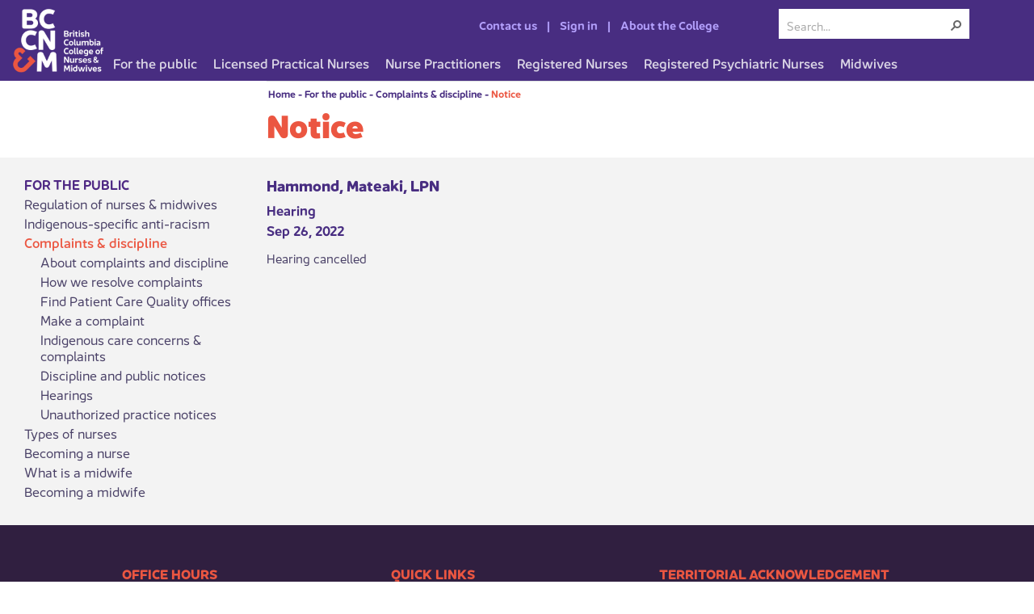

--- FILE ---
content_type: text/html; charset=utf-8
request_url: https://www.bccnm.ca/Public/complaints/Pages/Notice.aspx?NoticeID=847
body_size: 20426
content:


<!DOCTYPE html>
<!--[if gt IE 9]><!-->
<html class="no-js">
<!--<![endif]-->
<!-- BccnmDynamic: v1.3 -->
<head>
    <!-- Global site tag (gtag.js) - Google Analytics -->
    <script async src="https://www.googletagmanager.com/gtag/js?id=G-BZH37F5JSV"></script>
    <script>
       window.dataLayer = window.dataLayer || [];
       function gtag(){dataLayer.push(arguments);}
       gtag('js', new Date());
       gtag('config', 'G-BZH37F5JSV');
    </script>

    <meta http-equiv="Content-type" content="text/html; charset=utf-8" /><meta http-equiv="X-UA-Compatible" content="IE=edge" /><meta charset="utf-8" /><meta name="viewport" content="width=device-width, initial-scale=1, shrink-to-fit=no" /><title>
	
    Notice

</title><link rel="icon" href="/_layouts/15/Images/Crnbc.Internet.Brand/favicon.png" type="image/png" sizes="32x32" /><link rel="apple-touch-icon" href="/_layouts/15/Images/Crnbc.Internet.Brand/favicon.png" sizes="32x32" /><link id="CssLink-f7a715c8a7b14334875552112eadd748" rel="stylesheet" type="text/css" href="/_layouts/15/1033/styles/Themable/corev15.css?rev=UP2nlZLed9gOy%2BMP38oz0A%3D%3DTAG0"/>
<link id="CssLink-0a6fee25632b484f87ed4109237bd120" rel="stylesheet" type="text/css" href="/Style%20Library/bccnm/css/bccnm-style-dynamic-1.css"/>
<style id="SPThemeHideForms" type="text/css">body {opacity:0 !important}</style><script type="text/javascript">// <![CDATA[ 

var g_SPOffSwitches={};
// ]]>
</script>
<script type="text/javascript" src="/_layouts/15/1033/initstrings.js?rev=jKMsp39bVhlyz4SXgEa%2Bsg%3D%3DTAG0"></script>
<script type="text/javascript" src="/_layouts/15/init.js?rev=eqiUN2EN5Xn%2F2YyfuJQDtA%3D%3DTAG0"></script>
<script type="text/javascript" src="/_layouts/15/theming.js?rev=SuLUbbwTXcxFWOWLFUsOkw%3D%3DTAG0"></script>
<script type="text/javascript" src="/_layouts/15/crnbc.internet.brand/vendor/modernizr-2.7.1.custom.js?rev=%2FWzq1oaD%2BDK%2BLWWQh0%2Bh9A%3D%3DTAG0"></script>
<script type="text/javascript" src="/ScriptResource.axd?d=T21XGHvZVgWZHqqf5zXfFptNelQMxXOy5Nc_IM0_FYaPHTVCTNtc2Jgz-nH-IC7-KEeZa779ES9ZGtpgWT_wIbC9-SUkIMwU6qB1XBqF3xJ4MfLUjqQ6duWy6xUgnpx2FOBvQkxWq5fx7UkBo-tb14rzrUdK__iizdgxFIs7Hfkbn7322y5r90UjkPitxRdz0&amp;t=32e5dfca"></script>
<script type="text/javascript" src="/_layouts/15/blank.js?rev=OqEYlnomw4m5X%2FMg2wSuyA%3D%3DTAG0"></script>
<script type="text/javascript" src="/ScriptResource.axd?d=FtHInax0Rpjhw0s6D_iGcx5YYNLncX11GGoQLIglNL070kQngOyB4LoYNrNeNZb5KU44SHx9uDxZTZ07uLBM4lkJjzhu6fW10btn9ycxexOw1vaiZkbtS-df4bICEodgZRA_mR9RK5wao61MJK24fgMK0eQ6yJ4pGMBd80mvyvgXMTsmxhn9sgRs9fQObI7m0&amp;t=32e5dfca"></script>
<script type="text/javascript">RegisterSod("require.js", "\u002f_layouts\u002f15\u002frequire.js?rev=bv3fWJhk0uFGpVwBxnZKNQ\u00253D\u00253DTAG0");</script>
<script type="text/javascript">RegisterSod("strings.js", "\u002f_layouts\u002f15\u002f1033\u002fstrings.js?rev=9che7RAltsgGpPPLZh9xnA\u00253D\u00253DTAG0");</script>
<script type="text/javascript">RegisterSod("sp.res.resx", "\u002f_layouts\u002f15\u002f1033\u002fsp.res.js?rev=FnWveYddVjlqQYS2ZBOOzA\u00253D\u00253DTAG0");</script>
<script type="text/javascript">RegisterSod("sp.runtime.js", "\u002f_layouts\u002f15\u002fsp.runtime.js?rev=ieBn\u00252FPr8FuV9095CsVXFdw\u00253D\u00253DTAG0");RegisterSodDep("sp.runtime.js", "sp.res.resx");</script>
<script type="text/javascript">RegisterSod("sp.js", "\u002f_layouts\u002f15\u002fsp.js?rev=Os4G339\u00252BEf5vdNuG9dSWtw\u00253D\u00253DTAG0");RegisterSodDep("sp.js", "sp.runtime.js");RegisterSodDep("sp.js", "sp.ui.dialog.js");RegisterSodDep("sp.js", "sp.res.resx");</script>
<script type="text/javascript">RegisterSod("sp.init.js", "\u002f_layouts\u002f15\u002fsp.init.js?rev=GcX1\u00252BQkwU9iewwepsza2Kw\u00253D\u00253DTAG0");</script>
<script type="text/javascript">RegisterSod("sp.ui.dialog.js", "\u002f_layouts\u002f15\u002fsp.ui.dialog.js?rev=d7y1SiSVwqLJzuIiMAukpg\u00253D\u00253DTAG0");RegisterSodDep("sp.ui.dialog.js", "sp.init.js");RegisterSodDep("sp.ui.dialog.js", "sp.res.resx");</script>
<script type="text/javascript">RegisterSod("core.js", "\u002f_layouts\u002f15\u002fcore.js?rev=OuK8lknoOD37VvjQyOsHrw\u00253D\u00253DTAG0");RegisterSodDep("core.js", "strings.js");</script>
<script type="text/javascript">RegisterSod("menu.js", "\u002f_layouts\u002f15\u002fmenu.js?rev=WMbI5XqdDKTzX20rarEQsQ\u00253D\u00253DTAG0");</script>
<script type="text/javascript">RegisterSod("mQuery.js", "\u002f_layouts\u002f15\u002fmquery.js?rev=wdHoEUjBno2g0ULGFwFjAg\u00253D\u00253DTAG0");</script>
<script type="text/javascript">RegisterSod("callout.js", "\u002f_layouts\u002f15\u002fcallout.js?rev=yFnKkBSYasfA2rW6krdVFQ\u00253D\u00253DTAG0");RegisterSodDep("callout.js", "strings.js");RegisterSodDep("callout.js", "mQuery.js");RegisterSodDep("callout.js", "core.js");</script>
<script type="text/javascript">RegisterSod("sp.core.js", "\u002f_layouts\u002f15\u002fsp.core.js?rev=LSKJVyPWTBdDAU6EL2A6kw\u00253D\u00253DTAG0");RegisterSodDep("sp.core.js", "strings.js");RegisterSodDep("sp.core.js", "sp.init.js");RegisterSodDep("sp.core.js", "core.js");</script>
<script type="text/javascript">RegisterSod("clienttemplates.js", "\u002f_layouts\u002f15\u002fclienttemplates.js?rev=oZO8iLnMIX278DJXZp9S4A\u00253D\u00253DTAG0");</script>
<script type="text/javascript">RegisterSod("sharing.js", "\u002f_layouts\u002f15\u002fsharing.js?rev=z7dWWrP\u00252FqzzxvtLQKR08Ww\u00253D\u00253DTAG0");RegisterSodDep("sharing.js", "strings.js");RegisterSodDep("sharing.js", "mQuery.js");RegisterSodDep("sharing.js", "clienttemplates.js");RegisterSodDep("sharing.js", "core.js");</script>
<script type="text/javascript">RegisterSod("suitelinks.js", "\u002f_layouts\u002f15\u002fsuitelinks.js?rev=hNe7S\u00252B4EVV83bzPy9U\u00252BEvQ\u00253D\u00253DTAG0");RegisterSodDep("suitelinks.js", "strings.js");RegisterSodDep("suitelinks.js", "core.js");</script>
<script type="text/javascript">RegisterSod("clientrenderer.js", "\u002f_layouts\u002f15\u002fclientrenderer.js?rev=Evu1eqGPwP\u00252FeN5ZuIpaSTQ\u00253D\u00253DTAG0");</script>
<script type="text/javascript">RegisterSod("srch.resources.resx", "\u002f_layouts\u002f15\u002f1033\u002fsrch.resources.js?rev=vZPcBJM2l80oZNzRUCRQ4g\u00253D\u00253DTAG0");</script>
<script type="text/javascript">RegisterSod("search.clientcontrols.js", "\u002f_layouts\u002f15\u002fsearch.clientcontrols.js?rev=xgTuNRzK\u00252B28qr6bjGThpIw\u00253D\u00253DTAG0");RegisterSodDep("search.clientcontrols.js", "sp.init.js");RegisterSodDep("search.clientcontrols.js", "clientrenderer.js");RegisterSodDep("search.clientcontrols.js", "srch.resources.resx");</script>
<script type="text/javascript">RegisterSod("sp.search.js", "\u002f_layouts\u002f15\u002fsp.search.js?rev=eMyDf7ZGV6rTjB2sDSdovA\u00253D\u00253DTAG0");RegisterSodDep("sp.search.js", "sp.init.js");RegisterSodDep("sp.search.js", "sp.runtime.js");</script>
<script type="text/javascript">RegisterSod("ajaxtoolkit.js", "\u002f_layouts\u002f15\u002fajaxtoolkit.js?rev=I3jVxnVkBqeUZ\u00252FWA\u00252BgwTLg\u00253D\u00253DTAG0");RegisterSodDep("ajaxtoolkit.js", "search.clientcontrols.js");</script>
<script type="text/javascript">RegisterSod("userprofile", "\u002f_layouts\u002f15\u002fsp.userprofiles.js?rev=J0M1pzLkfDXcJflabMvTYA\u00253D\u00253DTAG0");RegisterSodDep("userprofile", "sp.runtime.js");</script>
<script type="text/javascript">RegisterSod("followingcommon.js", "\u002f_layouts\u002f15\u002ffollowingcommon.js?rev=MgAestdI8p64n4UsP1Xeug\u00253D\u00253DTAG0");RegisterSodDep("followingcommon.js", "strings.js");RegisterSodDep("followingcommon.js", "sp.js");RegisterSodDep("followingcommon.js", "userprofile");RegisterSodDep("followingcommon.js", "core.js");RegisterSodDep("followingcommon.js", "mQuery.js");</script>
<script type="text/javascript">RegisterSod("profilebrowserscriptres.resx", "\u002f_layouts\u002f15\u002f1033\u002fprofilebrowserscriptres.js?rev=qwf69WaVc1mYlJLXqmZmVA\u00253D\u00253DTAG0");</script>
<script type="text/javascript">RegisterSod("sp.ui.mysitecommon.js", "\u002f_layouts\u002f15\u002fsp.ui.mysitecommon.js?rev=5nRJiZWvHP3AB7VS14cjuw\u00253D\u00253DTAG0");RegisterSodDep("sp.ui.mysitecommon.js", "sp.init.js");RegisterSodDep("sp.ui.mysitecommon.js", "sp.runtime.js");RegisterSodDep("sp.ui.mysitecommon.js", "userprofile");RegisterSodDep("sp.ui.mysitecommon.js", "profilebrowserscriptres.resx");</script>
<script type="text/javascript">RegisterSod("browserScript", "\u002f_layouts\u002f15\u002fie55up.js?rev=DI\u00252FQWWhap6s759k\u00252FklnF0g\u00253D\u00253DTAG0");RegisterSodDep("browserScript", "strings.js");</script>
<script type="text/javascript">RegisterSod("inplview", "\u002f_layouts\u002f15\u002finplview.js?rev=ecdG8BqIlGbfoftF0\u00252FIAZA\u00253D\u00253DTAG0");RegisterSodDep("inplview", "strings.js");RegisterSodDep("inplview", "core.js");RegisterSodDep("inplview", "clienttemplates.js");RegisterSodDep("inplview", "sp.js");</script>
<link type="text/xml" rel="alternate" href="/Public/complaints/_vti_bin/spsdisco.aspx" /><link rel="stylesheet" type="text/css" href="/_layouts/15/Styles/Themable/Crnbc.Internet.Brand/rte.css?rev=Qg1G7HgocInBnryZn%2Fn4bQ%3D%3DTAG0"/>
<link rel="stylesheet" type="text/css" href="/_layouts/15/Styles/Themable/Crnbc.Internet.Brand/style.css?rev=3rAKOARItBNbn4YnB9fsDA%3D%3DTAG0"/>

        
        <link rel="canonical" href="https://www.bccnm.ca:443/Public/complaints/Pages/Notice.aspx?NoticeID=847" />
        
    </head>
<body class="crn-pagelayout-content31">

    
    

    

    <form method="post" action="./Notice.aspx?NoticeID=847" onsubmit="javascript:return WebForm_OnSubmit();" id="aspnetForm">
<div class="aspNetHidden">
<input type="hidden" name="_wpcmWpid" id="_wpcmWpid" value="" />
<input type="hidden" name="wpcmVal" id="wpcmVal" value="" />
<input type="hidden" name="MSOWebPartPage_PostbackSource" id="MSOWebPartPage_PostbackSource" value="" />
<input type="hidden" name="MSOTlPn_SelectedWpId" id="MSOTlPn_SelectedWpId" value="" />
<input type="hidden" name="MSOTlPn_View" id="MSOTlPn_View" value="0" />
<input type="hidden" name="MSOTlPn_ShowSettings" id="MSOTlPn_ShowSettings" value="False" />
<input type="hidden" name="MSOGallery_SelectedLibrary" id="MSOGallery_SelectedLibrary" value="" />
<input type="hidden" name="MSOGallery_FilterString" id="MSOGallery_FilterString" value="" />
<input type="hidden" name="MSOTlPn_Button" id="MSOTlPn_Button" value="none" />
<input type="hidden" name="__EVENTTARGET" id="__EVENTTARGET" value="" />
<input type="hidden" name="__EVENTARGUMENT" id="__EVENTARGUMENT" value="" />
<input type="hidden" name="__REQUESTDIGEST" id="__REQUESTDIGEST" value="noDigest" />
<input type="hidden" name="MSOSPWebPartManager_DisplayModeName" id="MSOSPWebPartManager_DisplayModeName" value="Browse" />
<input type="hidden" name="MSOSPWebPartManager_ExitingDesignMode" id="MSOSPWebPartManager_ExitingDesignMode" value="false" />
<input type="hidden" name="MSOWebPartPage_Shared" id="MSOWebPartPage_Shared" value="" />
<input type="hidden" name="MSOLayout_LayoutChanges" id="MSOLayout_LayoutChanges" value="" />
<input type="hidden" name="MSOLayout_InDesignMode" id="MSOLayout_InDesignMode" value="" />
<input type="hidden" name="_wpSelected" id="_wpSelected" value="" />
<input type="hidden" name="_wzSelected" id="_wzSelected" value="" />
<input type="hidden" name="MSOSPWebPartManager_OldDisplayModeName" id="MSOSPWebPartManager_OldDisplayModeName" value="Browse" />
<input type="hidden" name="MSOSPWebPartManager_StartWebPartEditingName" id="MSOSPWebPartManager_StartWebPartEditingName" value="false" />
<input type="hidden" name="MSOSPWebPartManager_EndWebPartEditing" id="MSOSPWebPartManager_EndWebPartEditing" value="false" />
<input type="hidden" name="__VIEWSTATE" id="__VIEWSTATE" value="/[base64]/NuA9FA79GWGLYoPtnDMnuH8W1QWJfNUQ" />
</div>

<script type="text/javascript">
//<![CDATA[
var theForm = document.forms['aspnetForm'];
if (!theForm) {
    theForm = document.aspnetForm;
}
function __doPostBack(eventTarget, eventArgument) {
    if (!theForm.onsubmit || (theForm.onsubmit() != false)) {
        theForm.__EVENTTARGET.value = eventTarget;
        theForm.__EVENTARGUMENT.value = eventArgument;
        theForm.submit();
    }
}
//]]>
</script>


<script src="/WebResource.axd?d=2n4BJ-d9b5EhznOBFFi3pb8kvt0HguFzaDYMfpR2rhfVZJ4mi_-yukaD4f_iaSHiQsgYzOLNTC3GVhpGbIWXBXh2uojjF05SHOcp3QG78dc1&amp;t=638901519720898773" type="text/javascript"></script>


<script type="text/javascript">
//<![CDATA[
var MSOWebPartPageFormName = 'aspnetForm';
var g_presenceEnabled = true;
var g_wsaEnabled = false;

var g_correlationId = '23cbf0a1-a625-d012-4f6d-1c250cbdfa6d';
var g_wsaQoSEnabled = false;
var g_wsaQoSDataPoints = [];
var g_wsaRUMEnabled = false;
var g_wsaLCID = 1033;
var g_wsaListTemplateId = 850;
var g_wsaSiteTemplateId = 'CRNBCINTERNET#1';
var _spPageContextInfo={"webServerRelativeUrl":"/Public/complaints","webAbsoluteUrl":"https://www.bccnm.ca/Public/complaints","viewId":"","listId":"{1799d2d3-74ac-486a-8933-28d502298031}","listPermsMask":{"High":16,"Low":196673},"listUrl":"/Public/complaints/Pages","listTitle":"Pages","listBaseTemplate":850,"viewOnlyExperienceEnabled":false,"blockDownloadsExperienceEnabled":false,"idleSessionSignOutEnabled":false,"cdnPrefix":"","siteAbsoluteUrl":"https://www.bccnm.ca","siteId":"{969f235b-de7f-4686-9701-161dd7636c9d}","showNGSCDialogForSyncOnTS":false,"supportPoundStorePath":true,"supportPercentStorePath":true,"siteSubscriptionId":null,"CustomMarkupInCalculatedFieldDisabled":true,"AllowCustomMarkupInCalculatedField":false,"isSPO":false,"farmLabel":null,"serverRequestPath":"/Public/complaints/Pages/Notice.aspx","layoutsUrl":"_layouts/15","webId":"{a5679d92-142a-4c5b-936c-d60a885ccf4d}","webTitle":"Complaints \u0026 discipline","webTemplate":"20010","webTemplateConfiguration":"CRNBCINTERNET#1","webDescription":"","tenantAppVersion":"0","isAppWeb":false,"webLogoUrl":"/_layouts/images/titlegraphic.gif","webLanguage":1033,"currentLanguage":1033,"currentUICultureName":"en-US","currentCultureName":"en-CA","currentCultureLCID":4105,"env":null,"nid":0,"fid":0,"serverTime":"2026-01-26T13:36:42.0990187Z","siteClientTag":"147$$16.0.10417.20037","crossDomainPhotosEnabled":false,"openInClient":true,"Has2019Era":true,"webUIVersion":15,"webPermMasks":{"High":16,"Low":196673},"pageListId":"{1799d2d3-74ac-486a-8933-28d502298031}","pageItemId":13,"pagePermsMask":{"High":16,"Low":196673},"pagePersonalizationScope":1,"userEmail":"","userId":0,"userLoginName":null,"userDisplayName":null,"isAnonymousUser":true,"isAnonymousGuestUser":false,"isEmailAuthenticationGuestUser":false,"isExternalGuestUser":false,"systemUserKey":null,"alertsEnabled":true,"siteServerRelativeUrl":"/","allowSilverlightPrompt":"True","themeCacheToken":"/Public/complaints::5:","themedCssFolderUrl":null,"themedImageFileNames":null,"modernThemingEnabled":true,"isSiteAdmin":false,"ExpFeatures":[480216468,1884350801,1158731092,62197791,538521105,335811073,4194306,34614301,268500996,-1946025984,28445328,-2147475455,134291456,65536,288,950272,1282,808326148,134217873,0,0,-1073217536,545285252,18350656,-467402752,6291457,-2147483644,1074794496,-1728053184,1845537108,622628,4102,0,0,0,0,0,0,0,0,0,0,0,0,0,0,0],"killSwitches":{},"InternalValidAuthorities":["prod-spt1","bccnp.ca","bccnp.ca","www.bcnp.ca","www-edit.bccnp.ca","preprod-www.bccnp.ca","preprod-www.bccnp.ca","www-edit.bccnp.ca","www.bccnp.ca","legacy.bccnp.ca","legacy.crnbc.ca","preprod-www.ncasbc.ca","www.ncasbc.ca","ncasbc.ca","www-edit.ncasbc.ca","www-edit.ncasbc.ca","bccnm.ca","preprod-www.bccnm.ca","www-edit.bccnm.ca","www.bccnm.ca","preprod-www.bccnm.ca"],"CorrelationId":"23cbf0a1-a625-d012-4f6d-1c250cbdfa6d","hasManageWebPermissions":false,"isNoScriptEnabled":false,"groupId":null,"groupHasHomepage":true,"groupHasQuickLaunchConversationsLink":false,"departmentId":null,"hubSiteId":null,"hasPendingWebTemplateExtension":false,"isHubSite":false,"isWebWelcomePage":false,"siteClassification":"","hideSyncButtonOnODB":false,"showNGSCDialogForSyncOnODB":false,"sitePagesEnabled":false,"sitePagesFeatureVersion":0,"DesignPackageId":"00000000-0000-0000-0000-000000000000","groupType":null,"groupColor":"#8151fd","siteColor":"#8151fd","headerEmphasis":0,"navigationInfo":null,"guestsEnabled":false,"MenuData":{"SignInUrl":"/Public/complaints/_layouts/15/Authenticate.aspx?Source=%2FPublic%2Fcomplaints%2FPages%2FNotice%2Easpx%3FNoticeID%3D847"},"RecycleBinItemCount":-1,"PublishingFeatureOn":true,"PreviewFeaturesEnabled":false,"disableAppViews":false,"disableFlows":false,"serverRedirectedUrl":null,"formDigestValue":"0xC19FF59A8CC9B7080F632E793ED3A97FE8F427B64C456DA99647A823AA141A29947E84AFDCB8C2F52B8BE241751B14539F888A384CFCF21E8DAE76CF42891538,26 Jan 2026 13:36:42 -0000","maximumFileSize":10240,"formDigestTimeoutSeconds":1800,"canUserCreateMicrosoftForm":false,"canUserCreateVisioDrawing":true,"readOnlyState":null,"isTenantDevSite":false,"preferUserTimeZone":false,"userTimeZoneData":null,"userTime24":false,"userFirstDayOfWeek":null,"webTimeZoneData":null,"webTime24":false,"webFirstDayOfWeek":null,"isSelfServiceSiteCreationEnabled":null,"alternateWebAppHost":"","aadTenantId":"","aadUserId":"","aadInstanceUrl":"","msGraphEndpointUrl":"https://","allowInfectedDownload":true};_spPageContextInfo.updateFormDigestPageLoaded=new Date();_spPageContextInfo.clientServerTimeDelta=new Date(_spPageContextInfo.serverTime)-new Date();if(typeof(define)=='function'){define('SPPageContextInfo',[],function(){return _spPageContextInfo;});}var L_Menu_BaseUrl="/Public/complaints";
var L_Menu_LCID="1033";
var L_Menu_SiteTheme="null";
document.onreadystatechange=fnRemoveAllStatus; function fnRemoveAllStatus(){removeAllStatus(true)};Flighting.ExpFeatures = [480216468,1884350801,1158731092,62197791,538521105,335811073,4194306,34614301,268500996,-1946025984,28445328,-2147475455,134291456,65536,288,950272,1282,808326148,134217873,0,0,-1073217536,545285252,18350656,-467402752,6291457,-2147483644,1074794496,-1728053184,1845537108,622628,4102,0,0,0,0,0,0,0,0,0,0,0,0,0,0,0]; (function()
{
    if(typeof(window.SP) == "undefined") window.SP = {};
    if(typeof(window.SP.YammerSwitch) == "undefined") window.SP.YammerSwitch = {};

    var ysObj = window.SP.YammerSwitch;
    ysObj.IsEnabled = false;
    ysObj.TargetYammerHostName = "www.yammer.com";
} )(); var _spWebPartComponents = new Object();//]]>
</script>

<script src="/_layouts/15/blank.js?rev=OqEYlnomw4m5X%2FMg2wSuyA%3D%3DTAG0" type="text/javascript"></script>
<script type="text/javascript">
//<![CDATA[
window.SPThemeUtils && SPThemeUtils.RegisterCssReferences([{"Url":"\u002f_layouts\u002f15\u002f1033\u002fstyles\u002fThemable\u002fcorev15.css?rev=UP2nlZLed9gOy\u00252BMP38oz0A\u00253D\u00253DTAG0","OriginalUrl":"\u002f_layouts\u002f15\u002f1033\u002fstyles\u002fThemable\u002fcorev15.css?rev=UP2nlZLed9gOy\u00252BMP38oz0A\u00253D\u00253DTAG0","Id":"CssLink-f7a715c8a7b14334875552112eadd748","ConditionalExpression":"","After":"","RevealToNonIE":"false"},{"Url":"\u002fStyle Library\u002fbccnm\u002fcss\u002fbccnm-style-dynamic-1.css","OriginalUrl":"\u002fStyle Library\u002fbccnm\u002fcss\u002fbccnm-style-dynamic-1.css","Id":"CssLink-0a6fee25632b484f87ed4109237bd120","ConditionalExpression":"","After":"","RevealToNonIE":"false"}]);
(function(){

        if (typeof(_spBodyOnLoadFunctions) === 'undefined' || _spBodyOnLoadFunctions === null) {
            return;
        }
        _spBodyOnLoadFunctions.push(function() {
            SP.SOD.executeFunc('core.js', 'FollowingDocument', function() { FollowingDocument(); });
        });
    })();(function(){

        if (typeof(_spBodyOnLoadFunctions) === 'undefined' || _spBodyOnLoadFunctions === null) {
            return;
        }
        _spBodyOnLoadFunctions.push(function() {
            SP.SOD.executeFunc('core.js', 'FollowingCallout', function() { FollowingCallout(); });
        });
    })();if (typeof(DeferWebFormInitCallback) == 'function') DeferWebFormInitCallback();function WebForm_OnSubmit() {
UpdateFormDigest('\u002fPublic\u002fcomplaints', 1440000);if (typeof(_spFormOnSubmitWrapper) != 'undefined') {return _spFormOnSubmitWrapper();} else {return true;};
return true;
}
//]]>
</script>

<div class="aspNetHidden">

	<input type="hidden" name="__VIEWSTATEGENERATOR" id="__VIEWSTATEGENERATOR" value="BAB98CB3" />
</div>
        <script type="text/javascript">
            var submitHook = function () { return false; };
            theForm._spOldSubmit = theForm.submit;
            theForm.submit = function () { if (!submitHook()) { this._spOldSubmit(); } };
        </script>

        <span id="DeltaSPWebPartManager">
            
        </span>

        <script type="text/javascript">
//<![CDATA[
Sys.WebForms.PageRequestManager._initialize('ctl00$ScriptManager', 'aspnetForm', [], [], [], 90, 'ctl00');
//]]>
</script>


        <span id="DeltaDelegateControls">
            
            
        </span>

        

        <div class="s4-notdlg noindex">
            <a href="javascript:;" id="ctl00_A2" onclick="document.getElementById(&#39;mainContent&#39;).focus();" class="ms-accessible ms-acc-button">
                Skip to main content
            </a>
        </div>

        

        

        <div id="s4-workspace" class="ms-core-overlay">
            <div class="wrapper" id="s4-bodyContainer">
                <header class="crn-header ms-dialogHidden">
                    <div id="bccnm-header">
                        <div id="bccnm-header-top" class="nm-table">
                            <div class="nm-row">
                                <div class="nm-cell left">
                                    <a class="nm-logo" href="/">
                                        <img id="nm-logo" src="/Style%20Library/bccnm/img/header-logo-3x.png" width="120" height="80"
                                            alt="British Columbia College of Nurses and Midwives" />
                                        <img id="nm-logo-m" src="/Style%20Library/bccnm/img/BCCNM_Logo_Text_Horizontal.svg" width="210" height="35"
                                            alt="British Columbia College of Nurses and Midwives" />
                                    </a>
                                </div>
                                <div id="bccnm-header-links" class="nm-cell nm-header-links">
                                </div>
                                <div class="nm-cell nm-search">
                                    <div id="DeltaPlaceHolderSearchArea" class="ms-mpSearchBox ms-floatRight">
	
                                        
                                            <div id="searchInputBox" class="crn-search-input">
                                                <div class="ms-webpart-chrome ms-webpart-chrome-fullWidth ">
		<div WebPartID="00000000-0000-0000-0000-000000000000" HasPers="true" id="WebPartWPQ1" width="100%" class="ms-WPBody " OnlyForMePart="true" allowDelete="false" style="" ><div componentid="ctl00_PlaceHolderSearchArea_SmallSearchInputBox1_csr" id="ctl00_PlaceHolderSearchArea_SmallSearchInputBox1_csr"><div id="SearchBox" name="Control"><div class="ms-srch-sb ms-srch-sb-border" id="ctl00_PlaceHolderSearchArea_SmallSearchInputBox1_csr_sboxdiv"><input type="search" value="Search..." maxlength="2048" title="Search..." id="ctl00_PlaceHolderSearchArea_SmallSearchInputBox1_csr_sbox" autocomplete="off" autocorrect="off" onkeypress="EnsureScriptFunc('Search.ClientControls.js', 'Srch.U', function() {if (Srch.U.isEnterKey(String.fromCharCode(event.keyCode))) {$find('ctl00_PlaceHolderSearchArea_SmallSearchInputBox1_csr').search($get('ctl00_PlaceHolderSearchArea_SmallSearchInputBox1_csr_sbox').value);return Srch.U.cancelEvent(event);}})" onkeydown="EnsureScriptFunc('Search.ClientControls.js', 'Srch.U', function() {var ctl = $find('ctl00_PlaceHolderSearchArea_SmallSearchInputBox1_csr');ctl.activateDefaultQuerySuggestionBehavior();})" onfocus="EnsureScriptFunc('Search.ClientControls.js', 'Srch.U', function() {var ctl = $find('ctl00_PlaceHolderSearchArea_SmallSearchInputBox1_csr');ctl.hidePrompt();ctl.setBorder(true);})" onblur="EnsureScriptFunc('Search.ClientControls.js', 'Srch.U', function() {var ctl = $find('ctl00_PlaceHolderSearchArea_SmallSearchInputBox1_csr'); if (ctl){ ctl.showPrompt(); ctl.setBorder(false);}})" class="ms-textSmall ms-srch-sb-prompt ms-helperText" role="combobox" aria-owns="ctl00_PlaceHolderSearchArea_SmallSearchInputBox1_csr_AutoCompList" aria-haspopup="true" aria-autocomplete="list" aria-expanded="false" /><a title="Search" role="button" class="ms-srch-sb-searchLink" id="ctl00_PlaceHolderSearchArea_SmallSearchInputBox1_csr_SearchLink" onclick="EnsureScriptFunc('Search.ClientControls.js', 'Srch.U', function() {$find('ctl00_PlaceHolderSearchArea_SmallSearchInputBox1_csr').search($get('ctl00_PlaceHolderSearchArea_SmallSearchInputBox1_csr_sbox').value);})" href="javascript: {}" aria-label="Search"><img src="/_layouts/15/images/searchresultui.png?rev=43#ThemeKey=searchresultui" class="ms-srch-sb-searchImg" id="searchImg" alt="Search" /></a><div class="ms-qSuggest-container ms-shadow" id="AutoCompContainer"><div id="ctl00_PlaceHolderSearchArea_SmallSearchInputBox1_csr_AutoCompList" role="listbox" aria-label="Suggestions"></div></div></div></div></div><noscript><div id="ctl00_PlaceHolderSearchArea_SmallSearchInputBox1_noscript">It looks like your browser does not have JavaScript enabled. Please turn on JavaScript and try again.</div></noscript><div id="ctl00_PlaceHolderSearchArea_SmallSearchInputBox1">

		</div><div class="ms-clear"></div></div>
	</div>
                                            </div>
                                        
                                    
</div>
                                </div>
                                <div class="nm-cell nm-hamburger">
                                    <button id="hamburger" class="hamburger hamburger--vortex" type="button">
                                        <span class="hamburger-box">
                                            <!-- <span class="hamburger-inner"></span> -->
                                            MENU
                                        </span>
                                    </button>
                                </div>
                            </div>
                        </div>
                        <nav id="bccnm-header-menu">
                            <div id="bccnm-header-menu-dynamic">
                            </div>
                            <div id="bccnm-section-links" class="nm-section-links">
                            </div>
                        </nav>
                    </div>
                </header>

                <div class="container-fluid">
                    <div id="contentRow" class="crn-content">
                        <div id="contentBox" aria-live="polite" aria-relevant="all">
                            <div id="DeltaPlaceHolderMain">
	
                                <a id="mainContent" name="mainContent" tabindex="-1"></a>
                                
                                
    <div class="crn-contentContainer">
	    <div class="row crn-content-top">
           <div class="crn-content col-xs-12 col-sm-push-3 col-sm-12">
		      

<div class="crn-pageUtil row noindex">
    <div style="float: left;">
        <span id="ctl00_PlaceHolderMain_ctl00_ContentMap" class="crn-breadcrumb s4-notdlg noindex"><span><a title="Home" class="crn-breadcrumb-root" href="/Pages/Default.aspx">Home</a></span><span class="crn-breadcrumb-separator">&#160;-&#160;</span><span><a class="crn-breadcrumb-link" href="/Public/Pages/Default.aspx">For the public</a></span><span class="crn-breadcrumb-separator">&#160;-&#160;</span><span><a class="crn-breadcrumb-link" href="/Public/complaints/Pages/Default.aspx">Complaints &amp; discipline</a></span><span class="crn-breadcrumb-separator">&#160;-&#160;</span><span><a class="crn-selected" href="/Public/complaints/Pages/Notice.aspx">Notice</a></span></span>
    </div>
</div>

		      

<div class="row col-sm-9 nopadding">
   <img id="ctl00_PlaceHolderMain_ctl01_LandingImage" style="float: right; margin-bottom: 25px;" />
   <h1 id="ctl00_PlaceHolderMain_ctl01_TitleHeader" class="crn-h1 crn-landingBanner-heading crn-landingBanner-heading--only "><span id="ctl00_PlaceHolderMain_ctl01_TitleField">Notice</span></h1>

   
   <br/>
</div>



	
	       </div>
		</div>
	
	    <div class="row crn-content-bottom">
           <nav class="crn-secondaryNavigation col-sm-3 noindex">
               
	
<h2 class="crn-secondaryNavigation-heading"><a href="/Public/Pages/Default.aspx">For the public</a></h2>

<ul ID="ctl00_PlaceHolderMain_ctl02_RecursiveNavigation" class="Menu-Vertical"><li><a href="/Public/regulation/Pages/Default.aspx">Regulation of nurses &amp; midwives</a></li><li><a href="/Public/cultural_safety_humility/Pages/default.aspx">Indigenous-specific anti-racism</a></li><li class="crn-secondaryNavigation-item--selected crn-secondaryNavigation-item--hasChildren"><a href="/Public/complaints/Pages/Default.aspx">Complaints &amp; discipline</a><ul><li class="first"><a href="/Public/complaints/Pages/About_complaints_discipline.aspx">About complaints and discipline</a></li><li><a href="/Public/complaints/Pages/professional_conduct_review_process.aspx">How we resolve complaints</a></li><li><a href="/Public/complaints/Pages/Patient_Care_Quality_Offices.aspx">Find Patient Care Quality offices</a></li><li><a href="/Public/complaints/Pages/make_a_complaint.aspx">Make a complaint</a></li><li><a href="/Public/complaints/Pages/Indigenous_reports.aspx">Indigenous care concerns &amp; complaints</a></li><li><a href="/Public/complaints/Pages/public_notices.aspx">Discipline and public notices</a></li><li><a href="/Public/complaints/Pages/hearings.aspx">Hearings</a></li><li class="last"><a href="/Public/complaints/Pages/unauthorized_practice.aspx">Unauthorized practice notices</a></li></ul></li><li><a href="/Public/Pages/TypesOfNurses.aspx">Types of nurses</a></li><li><a href="/Public/becoming_a_nurse/Pages/Default.aspx">Becoming a nurse</a></li><li><a href="/Public/Pages/WhatIsAMidwife.aspx">What is a midwife</a></li><li><a href="/Public/BecomingAMidwife/Pages/Default.aspx">Becoming a midwife</a></li></ul>

           </nav>

           <div class="crn-content col-xs-12 col-sm-9">
               

               
                   <div class="ms-webpart-zone ms-fullWidth">
		<div id="MSOZoneCell_WebPartctl00_ctl46_g_74f6d079_6fc2_44ad_ad63_cd16df8c3f47" class="s4-wpcell-plain ms-webpartzone-cell ms-webpart-cell-vertical-inline-table ms-webpart-cell-vertical ms-fullWidth ">
			<div class="ms-webpart-chrome ms-webpart-chrome-vertical ms-webpart-chrome-fullWidth ">
				<div WebPartID="74f6d079-6fc2-44ad-ad63-cd16df8c3f47" HasPers="false" id="WebPartctl00_ctl46_g_74f6d079_6fc2_44ad_ad63_cd16df8c3f47" width="100%" class="ms-WPBody " allowDelete="false" allowExport="false" style="" ><div id="ctl00_ctl46_g_74f6d079_6fc2_44ad_ad63_cd16df8c3f47">
					

<div id="ctl00_ctl46_g_74f6d079_6fc2_44ad_ad63_cd16df8c3f47_DetailsPanel">
						
    <h2>Hammond, Mateaki, LPN</h2>
    <h3>Hearing</h3>
    <h3>Sep 26, 2022</h3>
    <p><div class="ExternalClass8DE72BB5BF394E529E4F366164944A9D"><p>Hearing cancelled<br></p></div></p>

					</div>
				</div><div class="ms-clear"></div></div>
			</div>
		</div>
	</div>
               

               
                   <div class="crn-columns row">
                       

                       
                   </div>
               

               
           </div>
		</div>
    </div>
<div style='display:none' id='hidZone'><menu class="ms-hide">
		<ie:menuitem id="MSOMenu_Help" iconsrc="/_layouts/15/images/HelpIcon.gif" onmenuclick="MSOWebPartPage_SetNewWindowLocation(MenuWebPart.getAttribute('helpLink'), MenuWebPart.getAttribute('helpMode'))" text="Help" type="option" style="display:none">

		</ie:menuitem>
	</menu></div>
                            
</div>
                        </div>
                        
                    </div>
                    

                    <footer class="crn-footer s4-notdlg noindex">
                        

<div class="row gutter">
    <div class="crn-content col-sm-4">
        <h2 class="crn-footer-h2">​​​​​​​​​​​Office hours</h2><p class="crn-footer-paragraph"> Monday to Friday 8&#58;30 am to 4&#58;30 pm<br> (Closed statutory holidays)​<br></p><div class="col"><h3 class="crn-h3 crn-footer-h3">Address</h3><p>900 – 200 Granville St<br> Vancouver, BC&#160;&#160;V6C 1S4<br> Canada</p><h3 class="crn-h3 crn-footer-h3">Contact</h3><p>
      <a href="mailto&#58;info@bccnm.ca" target="_blank">info@bccnm​.ca</a><br> 604.742.6200​<br> ​Toll-free 1.866.880.7101 (within Canada only) ​<br></p></div>​<br>

    </div>
    <div class="crn-content col-sm-4">
        <h2 class="crn-footer-h2">​​Quick links<br></h2><ul style="margin-left&#58;12px;list-style-type&#58;disc;"><li><a href="/Public/regulation/Bylaws/Pages/Default.aspx">Regulation &amp; b​ylaws</a><br></li><li>
      <a href="/BCCNM/governance/Pages/Default.aspx">Governance​</a> (board, committees, annual reports)​<br></li><li>
      <a href="/Public/cultural_safety_humility/Pages/default.aspx">Cultural safety &amp; humility​</a><br></li><li>
      <a href="/BCCNM/Pages/Leadership.aspx">Leadership​</a><br></li><li><a href="/BCCNM/media/Pages/Default.aspx" target="_blank">Media​</a><br></li><li><a href="/BCCNM/Pages/regulatory_philosophy.aspx">Regulatory philosophy​</a><br></li><li><a href="/BCCNM/Pages/OrganizationStaff.aspx">Organization​</a><br></li><li><a href="/BCCNM/newsletters/Pages/Default.aspx">Newsletters</a><br></li><li>
      <a href="/BCCNM/Careers/Pages/Careers_at_BCCNM.aspx">Careers</a><br></li></ul>

    </div>
    <div class="crn-content col-sm-4">
        <h2 class="crn-footer-h2">​​​​​​Territorial acknowledgement<br></h2><p> 
   <em></em></p><p><em style="color&#58;#a8a4ee;"><span style="color&#58;#a8a4ee;">We acknowledge the rights and title of the First Nations on whose
collective unceded territories encompass the land base colonially known as
British Columbia. We give specific thanks to the hən̓q̓əmin̓əm̓&#160;speaking
peoples the xʷməθkʷəy̓əm (Musqueam) and sel̓íl̓witulh (Tsleil-Waututh) Nations and the Sḵwx̱wú7mesh-ulh Sníchim
speaking Peoples the Sḵwx̱wú7mesh Úxwumixw (Squamish Nation), on whose unceded territories BCCNM’s
office is located. We also give thanks for the medicines of these territories
and recognize that laws, governance, and health systems tied to these lands and
waters have existed here for over 9000 years.</span></em></p><p><em style="color&#58;#a8a4ee;"><span style="color&#58;#a8a4ee;">We also acknowledge the unique and distinct rights, including rights to health
and wellness, of First Nations,&#160;<em style="color&#58;#a8a4ee;">Inuit</em>​&#160;and&#160;<em style="color&#58;#a8a4ee;">Métis</em> peoples from elsewhere in
Canada who now live in British Columbia. As leaders in the settler health system,
we acknowledge our responsibilities to these rights under international,
national, and provincial law.​</span></em></p>

        <ul class="crn-pageUtil-lg-list">
            <li class="crn-pageUtil-lg-link crn-pageUtil-lg-facebook">
                <a href="https://www.facebook.com/BCnursesmidwives" title="Facebook" rel="external">Facebook</a>
            </li>
            <li class="crn-pageUtil-lg-link crn-pageUtil-lg-twitter">
                <a href="https://twitter.com/BCnursemidwife" title="Twitter" rel="external">Twitter</a>
            </li>
            <li class="crn-pageUtil-long-link">
                <a class="crn-pageUtil-contactus-button" href="/bccnm/ContactUs/Pages/Default.aspx" title="Contact us">Contact us</a>
            </li>
        </ul>

    </div>
</div>

                        

<div class="crn-copyright row gutter">
    <nav id="ctl00_ctl65_MainPanel" class="col-xs-12 col-sm-6 col-sm-push-6">
        
                <ul class="crn-footer-utilities-linkList">
            
                <li>
                    <a class="" href="https://www.bccnm.ca/Pages/TermsOfUse.aspx"  >Terms of website use</a>

                </li>
            
                <li>
                    <a class="" href="https://www.bccnm.ca/Pages/Privacy.aspx"  >Privacy</a>

                </li>
            
                <li>
                    <a class="" href="https://www.bccnm.ca/Pages/Sitemap.aspx"  >Sitemap</a>

                </li>
            </ul>
    </nav>

    <div class="col-xs-12 col-sm-6 col-sm-pull-6">
        Copyright &copy;2026 BCCNM. All rights reserved.
    </div>
    
</div>






                    </footer>
                </div>

                <div id="DeltaFormDigest">
	
                    
                        <script type="text/javascript">//<![CDATA[
        var formDigestElement = document.getElementsByName('__REQUESTDIGEST')[0];
        if (!((formDigestElement == null) || (formDigestElement.tagName.toLowerCase() != 'input') || (formDigestElement.type.toLowerCase() != 'hidden') ||
            (formDigestElement.value == null) || (formDigestElement.value.length <= 0)))
        {
            formDigestElement.value = '0xC19FF59A8CC9B7080F632E793ED3A97FE8F427B64C456DA99647A823AA141A29947E84AFDCB8C2F52B8BE241751B14539F888A384CFCF21E8DAE76CF42891538,26 Jan 2026 13:36:42 -0000';_spPageContextInfo.updateFormDigestPageLoaded = new Date();
        }
        //]]>
        </script>
                    
                
</div>

                
                
                
                
                
                
                
                
                
                
                
                
                
                
                

                

                
                
                
                
                
                
                

                
                

                <script src="/_layouts/15/Crnbc.Internet.Wcm/vendor/jquery-1.11.0.min.js"></script>

<script>(function() { $h = jQuery.noConflict(); })();</script>

<script src="/_layouts/15/Crnbc.Internet.Wcm/vendor/vendor-bundle.js"></script>

<script src="/_layouts/15/Crnbc.Internet.Wcm/main.js"></script>


            </div>
            
        </div>
        
    

<script type="text/javascript">
//<![CDATA[
var _spFormDigestRefreshInterval = 1440000;window.SPThemeUtils && SPThemeUtils.ApplyCurrentTheme(true); IsSPSocialSwitchEnabled = function() { return true; };var _fV4UI = true;
function _RegisterWebPartPageCUI()
{
    var initInfo = {editable: false,isEditMode: false,allowWebPartAdder: false,listId: "{1799d2d3-74ac-486a-8933-28d502298031}",itemId: 13,recycleBinEnabled: true,enableMinorVersioning: true,enableModeration: false,forceCheckout: true,rootFolderUrl: "\u002fPublic\u002fcomplaints\u002fPages",itemPermissions:{High:16,Low:196673}};
    SP.Ribbon.WebPartComponent.registerWithPageManager(initInfo);
    var wpcomp = SP.Ribbon.WebPartComponent.get_instance();
    var hid;
    hid = document.getElementById("_wpSelected");
    if (hid != null)
    {
        var wpid = hid.value;
        if (wpid.length > 0)
        {
            var zc = document.getElementById(wpid);
            if (zc != null)
                wpcomp.selectWebPart(zc, false);
        }
    }
    hid = document.getElementById("_wzSelected");
    if (hid != null)
    {
        var wzid = hid.value;
        if (wzid.length > 0)
        {
            wpcomp.selectWebPartZone(null, wzid);
        }
    }
};
function __RegisterWebPartPageCUI() {
ExecuteOrDelayUntilScriptLoaded(_RegisterWebPartPageCUI, "sp.ribbon.js");}
_spBodyOnLoadFunctionNames.push("__RegisterWebPartPageCUI");var __wpmExportWarning='This Web Part Page has been personalized. As a result, one or more Web Part properties may contain confidential information. Make sure the properties contain information that is safe for others to read. After exporting this Web Part, view properties in the Web Part description file (.WebPart) by using a text editor such as Microsoft Notepad.';var __wpmCloseProviderWarning='You are about to close this Web Part.  It is currently providing data to other Web Parts, and these connections will be deleted if this Web Part is closed.  To close this Web Part, click OK.  To keep this Web Part, click Cancel.';var __wpmDeleteWarning='You are about to permanently delete this Web Part.  Are you sure you want to do this?  To delete this Web Part, click OK.  To keep this Web Part, click Cancel.';g_spPreFetchKeys.push('sp.core.js');
            ExecuteOrDelayUntilScriptLoaded(
                function() 
                {                    
                    Srch.ScriptApplicationManager.get_current().states = {"webUILanguageName":"en-US","webDefaultLanguageName":"en-US","QueryDateTimeCulture":4105,"timeZoneOffsetInHours":-8,"contextUrl":"https://www.bccnm.ca/Public/complaints","contextTitle":"Complaints \u0026 discipline","supportedLanguages":[{"id":1025,"label":"Arabic"},{"id":1093,"label":"Bangla"},{"id":1026,"label":"Bulgarian"},{"id":1027,"label":"Catalan"},{"id":2052,"label":"Chinese (Simplified)"},{"id":1028,"label":"Chinese (Traditional)"},{"id":1050,"label":"Croatian"},{"id":1029,"label":"Czech"},{"id":1030,"label":"Danish"},{"id":1043,"label":"Dutch"},{"id":1033,"label":"English"},{"id":1035,"label":"Finnish"},{"id":1036,"label":"French"},{"id":1031,"label":"German"},{"id":1032,"label":"Greek"},{"id":1095,"label":"Gujarati"},{"id":1037,"label":"Hebrew"},{"id":1081,"label":"Hindi"},{"id":1038,"label":"Hungarian"},{"id":1039,"label":"Icelandic"},{"id":1057,"label":"Indonesian"},{"id":1040,"label":"Italian"},{"id":1041,"label":"Japanese"},{"id":1099,"label":"Kannada"},{"id":1042,"label":"Korean"},{"id":1062,"label":"Latvian"},{"id":1063,"label":"Lithuanian"},{"id":1086,"label":"Malay"},{"id":1100,"label":"Malayalam"},{"id":1102,"label":"Marathi"},{"id":1044,"label":"Norwegian"},{"id":1045,"label":"Polish"},{"id":1046,"label":"Portuguese (Brazil)"},{"id":2070,"label":"Portuguese (Portugal)"},{"id":1094,"label":"Punjabi"},{"id":1048,"label":"Romanian"},{"id":1049,"label":"Russian"},{"id":3098,"label":"Serbian (Cyrillic)"},{"id":2074,"label":"Serbian (Latin)"},{"id":1051,"label":"Slovak"},{"id":1060,"label":"Slovenian"},{"id":3082,"label":"Spanish (Spain)"},{"id":2058,"label":"Spanish (Mexico)"},{"id":1053,"label":"Swedish"},{"id":1097,"label":"Tamil"},{"id":1098,"label":"Telugu"},{"id":1054,"label":"Thai"},{"id":1055,"label":"Turkish"},{"id":1058,"label":"Ukrainian"},{"id":1056,"label":"Urdu"},{"id":1066,"label":"Vietnamese"}],"navigationNodes":[{"id":1001,"name":"Everything","url":"{searchcenterurl}/results.aspx","promptString":"Search everything"},{"id":1002,"name":"People","url":"{searchcenterurl}/peopleresults.aspx","promptString":"Search people"},{"id":1003,"name":"Conversations","url":"{searchcenterurl}/conversationresults.aspx","promptString":"Search conversations"},{"id":0,"name":"This Site","url":"~site/_layouts/15/osssearchresults.aspx?u={contexturl}","promptString":"Search this site"}],"webUILanguageDirectory":"en-US","showAdminDetails":false,"defaultPagesListName":"Pages","isSPFSKU":false,"defaultQueryProperties":{"culture":4105,"uiLanguage":4105,"summaryLength":180,"desiredSnippetLength":90,"enableStemming":true,"enablePhonetic":false,"enableNicknames":false,"trimDuplicates":true,"bypassResultTypes":false,"enableInterleaving":true,"enableQueryRules":true,"processBestBets":true,"enableOrderingHitHighlightedProperty":false,"hitHighlightedMultivaluePropertyLimit":-1,"processPersonalFavorites":true}};
                    Srch.U.trace(null, 'SerializeToClient', 'ScriptApplicationManager state initialized.');
                }, 'Search.ClientControls.js');var g_clientIdDeltaPlaceHolderMain = "DeltaPlaceHolderMain";
var g_clientIdDeltaPlaceHolderUtilityContent = "DeltaPlaceHolderUtilityContent";

                    ExecuteOrDelayUntilScriptLoaded(
                        function() 
                        {
                            if ($isNull($find('ctl00_PlaceHolderSearchArea_SmallSearchInputBox1_csr')))
                            {
                                var sb = $create(Srch.SearchBox, {"delayLoadTemplateScripts":true,"messages":[],"queryGroupNames":["MasterPage"],"renderTemplateId":"~sitecollection/_catalogs/masterpage/Display Templates/Search/Control_SearchBox_Compact.js","resultsPageAddress":"/search/Pages/results.aspx","serverInitialRender":true,"showDataErrors":true,"states":{},"tryInplaceQuery":false}, null, null, $get("ctl00_PlaceHolderSearchArea_SmallSearchInputBox1_csr"));
                                sb.activate('Search...', 'ctl00_PlaceHolderSearchArea_SmallSearchInputBox1_csr_sbox', 'ctl00_PlaceHolderSearchArea_SmallSearchInputBox1_csr_sboxdiv', 'ctl00_PlaceHolderSearchArea_SmallSearchInputBox1_csr_NavButton', 'ctl00_PlaceHolderSearchArea_SmallSearchInputBox1_csr_AutoCompList', 'ctl00_PlaceHolderSearchArea_SmallSearchInputBox1_csr_NavDropdownList', 'ctl00_PlaceHolderSearchArea_SmallSearchInputBox1_csr_SearchLink', 'ms-srch-sbprogress', 'ms-srch-sb-prompt ms-helperText');
                            }
                        }, 'Search.ClientControls.js');//]]>
</script>
</form>

    <span id="DeltaPlaceHolderUtilityContent">
        
    </span>
    <script type="text/javascript">// <![CDATA[ 


        var g_Workspace = "s4-workspace";
    // ]]>
</script>

    <!-- <link rel="stylesheet" href="/Style%20Library/bccnm/css/style-alternate.css" /> -->
    <script src="/Style%20Library/bccnm/js/bccnm-dynamic-menu-1.js"></script>

</body>
</html>


--- FILE ---
content_type: application/javascript
request_url: https://www.bccnm.ca/_layouts/15/1033/strings.js?rev=9che7RAltsgGpPPLZh9xnA%3D%3DTAG0
body_size: 50230
content:
var Strings;  if (Strings === undefined) { Strings=new Object(); }Strings.CMS=function(){};Strings.CMS.L_SelectAllAltKey_TEXT="false";Strings.CMS.L_SpellCheckKey_VALUE="0x76";Strings.CMS.L_Callout_Usage_Count="<p>{0}</p>view||<p>{0}</p>views";Strings.CMS.L_NoElementStylesWereRemoved_TEXT="The selection did not contain any instances of element styles to remove.";Strings.CMS.L_DecWidthAltKey_TEXT="false";Strings.CMS.L_ExpandedTagNameH4="Heading 4";Strings.CMS.L_DecWidthShiftKey_TEXT="true";Strings.CMS.L_EditImageRenditionsAction="Edit Renditions";Strings.CMS.L_TabBackKey_TEXT="N";Strings.CMS.L_SvrBusySpellchecker_TEXT="The spell checking server was busy";Strings.CMS.L_RemoveLinkShiftKey_TEXT="false";Strings.CMS.L_Show_TEXT="Show";Strings.CMS.L_Title_TEXT="Title:";Strings.CMS.L_ShowSpecific_TEXT="Show the selected item in navigation";Strings.CMS.L_DecHeightShiftKey_TEXT="true";Strings.CMS.L_ChangeColumnWidthAndRowHeightKey_TEXT="W";Strings.CMS.L_UnlinkToolTip_TEXT="Remove Hyperlink";Strings.CMS.L_ExpandedTagNameTABLE="Table";Strings.CMS.L_FilterDisabled_TEXT="This column type cannot be filtered";Strings.CMS.slwpGroupDialogHeight="230px";Strings.CMS.L_NoItems_TEXT="No items found.";Strings.CMS.L_HideSpecific_TEXT="Hide the selected item from navigation";Strings.CMS.L_SelectAllShiftKey_TEXT="false";Strings.CMS.L_Delete_TEXT="Delete";Strings.CMS.L_OpenLink_TEXT="Open";Strings.CMS.L_SpellGenErr_TEXT="Spelling did not complete properly.  If this problem persists, notify your system administrator.";Strings.CMS.L_ExpandedTagNameH6="Heading 6";Strings.CMS.L_FormatKey_TEXT="F";Strings.CMS.L_NoSelectionLabel_TEXT="No selection made";Strings.CMS.L_SmtUnknownobjectError_TEXT="Invalid Operation: Selected object is unknown";Strings.CMS.L_MergeCellLeftLabel_TEXT="Merge with Left Cell";Strings.CMS.L_PasteHtmlLabel_TEXT="Keep Inline Styles";Strings.CMS.L_BackspaceKey_VALUE="0x08";Strings.CMS.L_InvalidBrowser_TEXT="Editing of this content is not supported with your current Web browser. Try again with a supported browser.";Strings.CMS.L_PasteTextLabel_TEXT="Keep Text Only";Strings.CMS.L_CustomStylesShiftKey_TEXT="true";Strings.CMS.VP_Player_Views="{0} Views||{0} View||{0} Views";Strings.CMS.L_IncreaseTableRowHeightToolTip_TEXT="Increase row height by 10 percent";Strings.CMS.L_MoveDown_TEXT="Move Down";Strings.CMS.L_EditTablePropertyAltKey_TEXT="true";Strings.CMS.L_Depth_TEXT="Depth:";Strings.CMS.L_ModifyRowColSizeLabel_TEXT="Height and Width ...";Strings.CMS.L_RemoveStylesToolTip_TEXT="Remove Inline Styles";Strings.CMS.L_CustomStylesToolTip_TEXT="Apply Style";Strings.CMS.L_DecWidthKey_TEXT="D";Strings.CMS.L_InsertAttachmentToolTip_TEXT="Insert Attachment";Strings.CMS.L_AreaNavigationSettingsTermSetWarning1_TEXT="The selected term set is already used by another site:";Strings.CMS.L_Description_TEXT="Description:";Strings.CMS.L_FormatShiftKey_TEXT="true";Strings.CMS.L_IncHeightKey_TEXT="H";Strings.CMS.L_InsertTableToolTip_TEXT="Open a new window to Insert Table";Strings.CMS.L_AreaNavigationSettingsTermSetWarning2_TEXT="Before proceeding, you should go to the navigation settings for the other site and deselect the term set.  If the other site is no longer accessible, you can continue and take over the term set.\n\nIf you proceed, this will break the navigation settings for the other site -- are you sure?";Strings.CMS.L_PlayCommand_TEXT="Play";Strings.CMS.L_DecHeightKey_TEXT="H";Strings.CMS.L_AssetCalloutInsertAction="Insert";Strings.CMS.L_ExpandedTagNameBODY="All Content";Strings.CMS.L_UndoKey_TEXT="Z";Strings.CMS.slwpViewDialogWidth="500px";Strings.CMS.L_DecHeightAltKey_TEXT="false";Strings.CMS.L_IncreaseTableColumnWidthToolTip_TEXT="Increase column width by 10 percent";Strings.CMS.L_ExpandedTagNameSPAN="Formatted Content";Strings.CMS.L_Disabled_TEXT="(Disabled)";Strings.CMS.L_RedirectingTo_TEXT="Redirecting";Strings.CMS.L_DialogTitleLink_TEXT="Navigation Link";Strings.CMS.L_SelectShiftKey_TEXT="false";Strings.CMS.L_RedoShiftKey_TEXT="false";Strings.CMS.L_TableCellSizingToolTip_TEXT="Change Column Width and Row Height";Strings.CMS.VP_FlashPlayerInstallText="Get the latest version";Strings.CMS.L_RepWord_TEXT="Repeated word:";Strings.CMS.VP_Uploaded_Success_Message="Processing time varies depending on video size and length.";Strings.CMS.slwpLinkDialogWidth="500px";Strings.CMS.L_ModifyRowColSizeToolTip_TEXT="Open a new window to Adjust the row height and column width";Strings.CMS.L_ExpandedTagNameIMG="Image";Strings.CMS.L_CurrentSelectionTypeText_TEXT="Text";Strings.CMS.L_TabBackAltKey_TEXT="false";Strings.CMS.L_IncHeightShiftKey_TEXT="false";Strings.CMS.L_InsertReusableTextToolTip_TEXT="Open a new window to Insert Reusable Content";Strings.CMS.L_MergeCellBelowLabel_TEXT="Merge with Cell Below";Strings.CMS.L_AssetLibraryCalloutKeywords="Enterprise Keywords";Strings.CMS.L_ErrorMessageUserNotAuthenticatedAssets_TEXT="You must be an authenticated user to select assets from this site.";Strings.CMS.L_APDPrevImgUrl="/_layouts/images/prev.gif";Strings.CMS.L_MergeCellAboveLabel_TEXT="Merge with Cell Above";Strings.CMS.L_MergeCellLabel_TEXT="Merge Cell";Strings.CMS.L_ExpandedTagNameH1="Heading 1";Strings.CMS.L_TabNextKey_TEXT="N";Strings.CMS.L_DeleteColumnLabel_TEXT="Delete Column";Strings.CMS.L_ElementStylesSuccesslyRemoved_TEXT="### instances of element styles were successfully removed.";Strings.CMS.L_CreateLinkAltKey_TEXT="false";Strings.CMS.L_FindButtonLabel_TEXT="Find Next";Strings.CMS.L_CurrentSelectionTypeNone_TEXT="None";Strings.CMS.L_NonSitesMoveDetected_TEXT="Move is not supported for Lists and Folders. Continue moving other items?";Strings.CMS.L_EditProperties_TEXT="Edit Properties";Strings.CMS.L_ExpandedTagNameH3="Heading 3";Strings.CMS.L_AddHeadingSpecific_TEXT="Open a new window to create a new heading below the selected item";Strings.CMS.L_ExpandedTagNameLI="List Item";Strings.CMS.L_ExpandedTagNameTR="Table Row";Strings.CMS.slwpSortDialogWidth="500px";Strings.CMS.L_APDNextImgUrl="/_layouts/images/next.gif";Strings.CMS.L_CauseRedirect_TEXT="This will cause redirect";Strings.CMS.L_Type_TEXT="Type:";Strings.CMS.L_ScriptAndEventHandlersRemoved_TEXT="Embedded script and event handlers found and removed.  ### elements affected.";Strings.CMS.L_ExpandedTagNameDefault="Formatting Block ( ### )";Strings.CMS.L_NoSelectionToolTip_TEXT="No selection made";Strings.CMS.VP_Upload_Message_Status="To check processing status, {0}go to My videos{1}.";Strings.CMS.L_UndoShiftKey_TEXT="false";Strings.CMS.slwpViewDialogHeight="380px";Strings.CMS.L_InvalidHostname_TEXT="Missing or invalid host name";Strings.CMS.VP_Player_Views_CountIntervals="0||1||2-";Strings.CMS.L_TableOperationsToolTip_TEXT="Table Operations";Strings.CMS.L_SelectItem_TEXT="Press ENTER to select this item";Strings.CMS.L_SelectElementLabel_TEXT="Select";Strings.CMS.L_ExpandedTagNameUL="Bulleted List";Strings.CMS.L_NoSelectionAvailable_TEXT="No selection found.";Strings.CMS.L_EditTablePropertyShiftKey_TEXT="false";Strings.CMS.L_ViewSourceToolTip_TEXT="Edit HTML Source";Strings.CMS.L_ErrorProcessingImage_TEXT="An unexpected error was encountered while inserting or editing an image. Save your changes by closing the editor, and then open the editor before trying again. If this problem persists, please contact your administrator.";Strings.CMS.L_SaveHtmlToolTip_TEXT="Save HTML";Strings.CMS.L_ErrorMessageUserNotAuthenticatedSpellchecker_TEXT="You must be an authenticated user to use the spelling checker.";Strings.CMS.L_IncHeightAltKey_TEXT="true";Strings.CMS.L_IncWidthAltKey_TEXT="true";Strings.CMS.L_MergeCellRightLabel_TEXT="Merge with Right Cell";Strings.CMS.VP_Format_Not_Supported_Description="Some file types won't work with Office 365 Video.";Strings.CMS.slwpLinkNoPeopleDialogHeight="634px";Strings.CMS.L_ClipboardTextTooLarge_TEXT="You cannot paste more than 100K characters at a time.  Please retry with a lesser amount.";Strings.CMS.L_PrevPage_TEXT="Previous Page";Strings.CMS.L_EditTableToolTip_TEXT="Open a new window to Edit Table";Strings.CMS.L_RemoveLinkAltKey_TEXT="true";Strings.CMS.L_ChangeColumnWidthAndRowHeightShiftKey_TEXT="false";Strings.CMS.L_RemoveInlineStyleAltKey_TEXT="true";Strings.CMS.L_RedoAltKey_TEXT="false";Strings.CMS.L_RedoKey_TEXT="Y";Strings.CMS.L_AddLinkSpecific_TEXT="Open a new window to create a new link below the selected item";Strings.CMS.L_SelectElementToolTip_TEXT="Select Formatting Element";Strings.CMS.L_TabNextShiftKey_TEXT="false";Strings.CMS.L_CheckedOutItemsDetected_TEXT="Only the last checked in version of pages will be moved/copied. Changes made after the last check in will be lost. Continue?";Strings.CMS.slwpGroupDialogWidth="500px";Strings.CMS.L_ExpandedTagNameFONT="Formatted Content";Strings.CMS.L_AssetLibraryDetailDuration="Duration: {0}";Strings.CMS.L_MoveDownSpecific_TEXT="Move the selected item down";Strings.CMS.L_ExpandedTagNameH7="Heading 7";Strings.CMS.L_TabKey_VALUE="0x09";Strings.CMS.L_SpellCheckAltKey_TEXT="false";Strings.CMS.L_Selected_TEXT="(Selected)";Strings.CMS.L_FindKey_TEXT="F";Strings.CMS.L_FindToolTip_TEXT="Find";Strings.CMS.L_DontFilterBy_Text="Clear Filter from ^1";Strings.CMS.L_CurrentSelectionTypeControl_TEXT="Element";Strings.CMS.L_EditPropertiesToolTip_TEXT="Edit Properties";Strings.CMS.L_NoItemSelected_TEXT="No item currently selected.";Strings.CMS.L_FindLabel_TEXT="Find: ";Strings.CMS.L_PasteStripLabel_TEXT="Remove Inline Styles";Strings.CMS.g_slwpNoGroupsText="No groups available";Strings.CMS.L_SpellCheckerDialogHeight_TEXT="550px";Strings.CMS.slwpLinkPeopleExpandedDialogHeight="756px";Strings.CMS.L_SpellCheckerDialogWidth_TEXT="760px";Strings.CMS.L_ExpandedTagNamePRE="Fixed Width Text";Strings.CMS.VP_ClickToSelectSpotlightVideo="Click to select spotlight video";Strings.CMS.main_css="There was an error in the browser while setting properties into the page HTML, possibly due to invalid URLs or other values.  Please try again or use different property values.";Strings.CMS.L_FindAltKey_TEXT="false";Strings.CMS.L_FindShiftKey_TEXT="false";Strings.CMS.L_ErrorMessageUserNotAuthenticatedSiteManager_TEXT="Access denied";Strings.CMS.L_SpellCheckShiftKey_TEXT="false";Strings.CMS.L_CreateLinkKey_TEXT="K";Strings.CMS.L_SvrBusyAssets_TEXT="The remote asset library site was busy or unavailable.";Strings.CMS.L_SplitCellLabel_TEXT="Split Cell";Strings.CMS.L_FormatAltKey_TEXT="false";Strings.CMS.VP_FlashPlayerNotInstalled="You need Adobe Flash Player.";Strings.CMS.L_RemoveStylesLabel_TEXT="Remove Inline Styles";Strings.CMS.slwpSortDialogHeight="520px";Strings.CMS.L_CalloutDeleteAction="Delete";Strings.CMS.L_EditLinkToolTip_TEXT="Open a new window to Edit Hyperlink";Strings.CMS.L_HtmlEditorIFrameTitle_TEXT="HTML Editor";Strings.CMS.L_DialogTitleHeading_TEXT="Navigation Heading";Strings.CMS.L_ShowHideTableBorderShiftKey_TEXT="true";Strings.CMS.L_MoveUpSpecific_TEXT="Move the selected item up";Strings.CMS.L_CustomStylesAltKey_TEXT="false";Strings.CMS.L_NoSuggFound_TEXT="No suggestion found";Strings.CMS.L_AssetLibraryCalloutPeopleInMedia="People in the video";Strings.CMS.L_CalloutDownloadAction="Download";Strings.CMS.L_Hidden_TEXT="(Hidden)";Strings.CMS.L_SvrBusySiteManager_TEXT="Server busy";Strings.CMS.L_ExpandedTagNameP="Paragraph";Strings.CMS.L_DecreaseTableColumnWidthToolTip_TEXT="Decrease column width by 10 percent";Strings.CMS.L_MergeCellSelectedLabel_TEXT="Merge Selected Cells";Strings.CMS.L_ChangeColumnWidthAndRowHeightAltKey_TEXT="false";Strings.CMS.L_ExpandedTagNameA="Link";Strings.CMS.L_ShowHideTableBorderKey_TEXT="S";Strings.CMS.L_ExpandedTagNameTD="Table Cell";Strings.CMS.L_ExpandedTagNameOL="Numbered List";Strings.CMS.L_RemoveInlineStyleShiftKey_TEXT="false";Strings.CMS.VP_Processing="Processing...";Strings.CMS.L_ShowHideTableBorderAltKey_TEXT="true";Strings.CMS.L_OnCellToolTip_TEXT="Cell Menu";Strings.CMS.L_BrowserErrorSettingProperties_TEXT="There was an error in the browser while setting properties into the page HTML, possibly due to invalid URLs or other values.  Please try again or use different property values.";Strings.CMS.slwpLinkPeopleCollapsedDialogHeight="694px";Strings.CMS.L_CustomStylesKey_TEXT="S";Strings.CMS.L_IncWidthShiftKey_TEXT="false";Strings.CMS.L_DeleteRowLabel_TEXT="Delete Row";Strings.CMS.L_NoAppliciableCustomStyles_TEXT="No applicable styles found.";Strings.CMS.L_AddHeading_TEXT="Add Heading...";Strings.CMS.L_EditTablePropertyKey_TEXT="P";Strings.CMS.VP_Player_Message_Status="To check processing status, {0}refresh the page{1}.";Strings.CMS.L_RemoveInlineStyleKey_TEXT="I";Strings.CMS.L_Callout_Usage_Count_Max="10,000+";Strings.CMS.L_EditTableLabel_TEXT="Edit Table ...";Strings.CMS.L_InvalidURL_TEXT="One or more URLs were not valid and have been reformatted. Review the links before leaving this page.";Strings.CMS.L_Url_TEXT="URL:";Strings.CMS.L_ExpandedTagNameH2="Heading 2";Strings.CMS.L_Callout_Usage_CountIntervals="1-1||2-";Strings.CMS.L_DoYouWannaWaitForLongPaste_TEXT="It might take several minutes to paste the copied content. Do you want to continue?";Strings.CMS.L_AssetLibraryCalloutDataTemplate="^1 ^2";Strings.CMS.L_TabNextAltKey_TEXT="false";Strings.CMS.L_EditImageToolTip_TEXT="Open a new window to Edit Image";Strings.CMS.VP_Uploaded_Tryagain="Would you like to try again? {0}Upload video{1}.";Strings.CMS.L_NullSelectionText_TEXT="Please select a target or click cancel";Strings.CMS.L_InvalidProtocol_TEXT="Missing or invalid protocol";Strings.CMS.L_SpellCheckToolTip_TEXT="Open a new window to Spell Check";Strings.CMS.L_FindFinished_TEXT="Finished searching the document.";Strings.CMS.L_CurrentSelection_TEXT="Current Selection : ";Strings.CMS.L_CannotRedirect_TEXT="Cannot redirect to invalid url ";Strings.CMS.L_ShowTableBordersToolTip_TEXT="Show/Hide Gridlines";Strings.CMS.L_RemoveLinkKey_TEXT="U";Strings.CMS.L_StylesLabel_TEXT="Styles";Strings.CMS.L_AddLink_TEXT="Add Link...";Strings.CMS.L_SvrUnknown_TEXT="Unknown server";Strings.CMS.L_MoreProperties_TEXT="View Properties";Strings.CMS.L_Edit_TEXT="Edit...";Strings.CMS.L_MoveUp_TEXT="Move Up";Strings.CMS.VP_LearnMore="Learn more";Strings.CMS.L_SelectKey_TEXT="S";Strings.CMS.L_WordNotInDic_TEXT="Not in dictionary:";Strings.CMS.L_TabBackShiftKey_TEXT="true";Strings.CMS.L_SelectAllKey_TEXT="A";Strings.CMS.L_NextPage_TEXT="Next Page";Strings.CMS.L_IncWidthKey_TEXT="D";Strings.CMS.L_ContainsLocalReferences_TEXT="The pasted content contains links or images that refer to local files. After pasting, these local file references will be removed because they would become inaccessible on the server.\\\\nIf you want to keep the links or images referring to the local files, you must upload the files to the appropriate libraries, and reference them in the content.";Strings.CMS.L_DeleteSpecific_TEXT="Delete the selected item from navigation";Strings.CMS.L_ExpandedTagNameH5="Heading 5";Strings.CMS.L_FilterThrottled_TEXT="Too many results";Strings.CMS.L_SelectAltKey_TEXT="false";Strings.CMS.L_VarExportWarning_TEXT="Checked out pages will not be exported... Continue? ";Strings.CMS.L_HelpToolTip_TEXT="Help";Strings.CMS.L_CtrlKey_VALUE="0x11";Strings.CMS.L_OnPasteToolTip_TEXT="Paste Options";Strings.CMS.L_EditSpecific_TEXT="Open a new window to edit the selected item";Strings.CMS.L_AssetLibraryDetailOwner="Owned by: {0}";Strings.CMS.L_CreateLinkShiftKey_TEXT="false";Strings.CMS.L_DecreaseTableRowHeightToolTip_TEXT="Decrease row height by 10 percent";Strings.CMS.L_UndoAltKey_TEXT="false";Strings.CMS.VP_Format_Not_Supported="This video format isn't supported.";Strings.CMS.L_Hide_TEXT="Hide";Strings.CMS.L_ParagraphStylesToolTip_TEXT="Apply Paragraph Format";Strings.CMS.L_WarningFailedOperation_TEXT="Do you wish to continue?";Strings.CMS.L_DeleteKey_VALUE="0x2E";Strings.LHPServer=function(){};Strings.LHPServer.L_IEOnlyFeature_Text="This feature requires Microsoft Internet Explorer version 5.5 or later.";Strings.LHPServer.L_SelectAll_Text="Select|Clear all";Strings.LHPServer.L_SldAlt_Text="Slide";Strings.LHPServer.L_FolderAlt_Text="Folder";Strings.LHPServer.L_ExceedSelectionLimit_Text="You have selected the maximum number of items. Switch to the Selected Slides view to review your selections.";Strings.LHPServer.L_NoSlideSelected_Text="There are no slides selected. Select one or more slides, and then try again.";Strings.LHPServer.L_DeleteSingleItem_Text="Do you want to delete this item?";Strings.LHPServer.L_SelectionCheckboxMSAATitle_Text="Selection Check Box";Strings.LHPServer.L_RecycleSingleItem_Text="Do you want to send this item to the Recycle Bin on the SharePoint site?";Strings.LHPServer.L_DeleteMultipleItems_Text="Do you want to delete these items?";Strings.LHPServer.L_ListStyle_Text=" Details";Strings.LHPServer.L_SelectedViewError_Text="Selected Slides view requires Microsoft Internet Explorer 5.0 or later.";Strings.LHPServer.L_NeedPPT_Text="This feature requires certain versions of Microsoft PowerPoint and Internet Explorer. For more information see: https://officeredir.microsoft.com/r/rlidPPTSlideLibraryToolbarHelp";Strings.LHPServer.L_NeedSupportedMacBrowserAndOffice_Text="This feature requires Microsoft Internet Explorer version 5.5 or later.";Strings.LHPServer.L_RecycleMultipleItems_Text="Do you want to send these items to the Recycle Bin on the SharePoint site?";Strings.LHPServer.main_css="Do you want to delete this item?";Strings.LHPServer.L_ThumbnailStyle_Text=" Thumbnails";Strings.LHPServer.L_NotAvailableOnWebPart_Text="This operation cannot be completed from a Web Part. Go to the Slide Library, and then try again.";Strings.DevDash=function(){};Strings.DevDash.ULS_Tab="ULS";Strings.DevDash.Requests_Tab="Requests";Strings.DevDash.ServerInfo_Tab="Server Info";Strings.DevDash.SQL_CPU="SQL CPU (ms)";Strings.DevDash.Cache_Objects_Returned="Number of Objects Return";Strings.DevDash.Cache_Totals="Totals";Strings.DevDash.Cache_Method="Method";Strings.DevDash.ULS_Category="Category";Strings.DevDash.Common_ms=" ms";Strings.DevDash.OOB_Refresh="Refresh";Strings.DevDash.SQL_Duration="Duration (ms)";Strings.DevDash.MoreInfo_Callstack="Callstack";Strings.DevDash.ULS_Area="Area";Strings.DevDash.Cache_Tab="Cache Calls";Strings.DevDash.Cache_Duration="Duration (ms)";Strings.DevDash.ServerInfo_SQLCount="Number of SQL Queries";Strings.DevDash.Requests_Placeholder="Your requests to the server will appear here.";Strings.DevDash.PLT_Tab="PLT";Strings.DevDash.ServerInfo_StartTime="Start Time";Strings.DevDash.MoreInfo_IOStats="IO Statistics";Strings.DevDash.Scopes_Memory="Managed Memory";Strings.DevDash.Scenarios_Tab="Scenarios";Strings.DevDash.ServerInfo_ServDur="Total Service Calls Duration";Strings.DevDash.Cache_NoCache="No Cache calls happened during this request.";Strings.DevDash.OOB_Clear="Clear";Strings.DevDash.ULS_Message="Message";Strings.DevDash.ServerInfo_PCL="Page Checkout Level";Strings.DevDash.ServerInfo_Memory="Managed Memory";Strings.DevDash.Common_NA="N/A";Strings.DevDash.ServerInfo_Duration="Duration";Strings.DevDash.ServerInfo_SQLDur="Total SQL Duration";Strings.DevDash.Cache_Miss="Miss";Strings.DevDash.SQL_SQLDuration="SQL Duration (ms)";Strings.DevDash.SQL_Query="Query";Strings.DevDash.ServerInfo_ServCount="Number of Service Calls";Strings.DevDash.ServiceCalls_Tab="Service Calls";Strings.DevDash.ServerInfo_Username="Username";Strings.DevDash.Scopes_Duration="Duration (ms)";Strings.DevDash.SQL_Tab="SQL";Strings.DevDash.SQL_NoQueries="No SQL queries happened during this request.";Strings.DevDash.RUM_Tab="RUM";Strings.DevDash.SQL_NoInfo="No information about SQL queries is available for this request.";Strings.DevDash.Cache_ReadSize="Read Size (Bytes)";Strings.DevDash.SQL_Reads="Reads";Strings.DevDash.ServerInfo_Summary="Request Summary";Strings.DevDash.ServerInfo_Aggregate="Aggregate Stats";Strings.DevDash.Scenarios_DetailPlaceholder="Select a scenario above to see it here.";Strings.DevDash.Scopes_Name="Scope Name";Strings.DevDash.ServerInfo_CPUTime="CPU Time";Strings.DevDash.Cache_Failures="Cache Failures";Strings.DevDash.OOB_Resume="Resume";Strings.DevDash.Cache_Hit="Hit";Strings.DevDash.Asserts_Tab="Asserts";Strings.DevDash.Scopes_Tab="Scopes";Strings.DevDash.ULS_Event="Event";Strings.DevDash.Common_MB=" MB";Strings.DevDash.ServerInfo_AssertCount="Number of Asserts";Strings.DevDash.ULS_Level="Level";Strings.DevDash.Scopes_CPU="CPU (ms)";Strings.DevDash.ServiceCalls_NoServCalls="No service calls happened during this request.";Strings.DevDash.Scopes_StartTime="Start Time (ms)";Strings.DevDash.SQL_ExecPlan="Execution Plan";Strings.DevDash.Asserts_NoAsserts="No asserts happened during this request";Strings.DevDash.ULS_Time="Time";Strings.DevDash.MoreInfo_Duration="Duration";Strings.DevDash.Scopes_Machine="Machine";Strings.DevDash.ServerInfo_ClientAdd="Client Address";Strings.DevDash.ServerInfo_Server="Server Name";Strings.DevDash.SQL_Writes="Writes";Strings.DevDash.ServerInfo_CorrID="Correlation ID";Strings.DevDash.MoreInfo_Text="Text";Strings.DevDash.MDS_Tab="MDS";Strings.DevDash.Animation_Tab="Animation";Strings.DevDash.ServerInfo_ReqCount="Number of SPRequests";Strings.DevDash.Cache_Objects_Requested="Number of Objects Requested";Strings.DevDash.ULS_Thread="Thread";Strings.DevDash.Scenarios_Placeholder="Product scenarios will appear here.";Strings.DevDash.Cache_Usage="Usage";Strings.DevDash.ULS_Process="Process";Strings.DevDash.Cache_Key="Key";Strings.DevDash.Cache_WriteSize="Write Size (Bytes)";Strings.DevDash.ULS_Fetching="Fetching ULS info from the server...";Strings.DevDash.Requests_NoRequests="No SPRequests happened during this request.";Strings.DevDash.ULS_Error="There was an error retrieving the ULS log from the server.";Strings.DevDash.OOB_Pause="Pause";Strings.DevDash.SPRequests_Tab="SPRequests";Strings.STS=function(){};Strings.STS.L_FollowNotificationText="Now following on My Site";Strings.STS.L_InsertCellLeftShiftKey_TEXT="false";Strings.STS.L_StsSyncAddToOneDrivePopupTitle_Text="Sync '{0}' to your device for easy access.";Strings.STS.L_RoamingOffice_AppNameOutlook="Outlook";Strings.STS.L_DocumentInformationPanel_Server_Text="Server";Strings.STS.L_UnPublishWarning_Text=" Are you sure you want to unpublish this version of the document?";Strings.STS.L_DeletePartialResponse1_text="A partial survey response has been saved.  Click OK to delete the partial survey response. If you want to continue this survey later click Cancel.  Your partial response can be found in the All Responses survey view.\n\nDo you want to send this partial response to the site Recycle Bin?";Strings.STS.L_DocMoveFollowDocument="Follow this document in its new location.";Strings.STS.L_Sharing_ManageLink_LinkExpiration_DateDescription="Link expires: {0}";Strings.STS.L_LightBlueLong_TEXT="Light Blue";Strings.STS.L_SteelBlue_TEXT="SteelBlue";Strings.STS.L_DocMoveErrorOccurredMessage="An error occurred.";Strings.STS.L_Sharing_ManageLink_RemoveExpirationProgressText="Removing expiration";Strings.STS.L_FailedToGetGroupsForList="Failed to get groups for the list.";Strings.STS.L_SPDiscApproveConfirmation="If you approve these discussion item(s), all associated abuse reports will be cleared, and the item will be updated to a status of Not Abusive. Are you sure you want to approve these discussion item(s) as not abusive?";Strings.STS.L_RoamingOffice_AppNamePublisher="Publisher";Strings.STS.L_InsertRowBelowLabel_TEXT="Insert Row Below (Ctrl+Alt+Down)";Strings.STS.L_GroupLeaveAlt="Leave";Strings.STS.L_HotPink_TEXT="HotPink";Strings.STS.L_CreateDWS_Text="Create Document Workspace";Strings.STS.L_ExplorerViewPersistCookieDialogTitle="Is this a private computer?";Strings.STS.L_DlgFirstLineCaption="Text to display";Strings.STS.L_GroupDeleteCancel="Cancel";Strings.STS.L_DropTextNotAvailable="The upload component is not available. Please contact your server administrator.";Strings.STS.L_Share_PageTitleFormat="Share '{0}'";Strings.STS.L_LittleRedDiamond_TXT="&loz;";Strings.STS.L_DarkGreen_TEXT="DarkGreen";Strings.STS.L_IEOnlyFeature_Text="This feature requires Internet Explorer version 5.5 or greater for Windows to work.";Strings.STS.L_ExportContact_Text="Export Contact";Strings.STS.L_DeleteDocItem_Text="Delete";Strings.STS.L_SPGanttDisposeSavingDialogBody="We want to make sure your changes are saved.";Strings.STS.L_DGpreview_CARight_4="SHAREPOINT APPS";Strings.STS.L_CancelledMessageSingle="Upload cancelled.";Strings.STS.L_InsertImageAltKey_TEXT="false";Strings.STS.L_Monthly2MonthDisplay_Text="The number of months between recurrences";Strings.STS.L_RedoToolTip_TEXT="Redo (Ctrl+Y)";Strings.STS.L_Magenta_TEXT="Magenta";Strings.STS.L_Version_NoRestore_Current_ERR="Cannot restore the current version.";Strings.STS.L_Thistle_TEXT="Thistle";Strings.STS.L_ClickOnce1_text="You are already attempting to save this item. If you attempt to save this item again, you may create duplicate information. Would you like to save this item again?";Strings.STS.L_OpenTasksFail_Text="Unable to open tasks.";Strings.STS.L_UndoCheckoutWarning_Text="If you discard your check out, you will lose all changes made to the document.  Are you sure you want to discard your check out?";Strings.STS.L_CalendarSaka_Text=" using Saka Era Calendar";Strings.STS.L_SimpleSucceedCount="{0} added";Strings.STS.L_RenameDlgTitle="File name uses symbols";Strings.STS.L_ConflictRenameButton="Keep both (rename new file)";Strings.STS.L_EmptySlideShow_Text="No pictures found in the library. Add pictures and try again.";Strings.STS.L_SharingNotificationPermissionIsDisabledByOwners="Sharing on this site is disabled by owners";Strings.STS.L_DesignBuilderToolsFontSchemeToolTipDescription="Change the font scheme of the site.";Strings.STS.L_DesignBuilderToolsFontSchemeAlt="Font Scheme";Strings.STS.L_MyDocsSharedWithMeSeeMoreDocuments="See more documents by ^1";Strings.STS.L_DLP_ResolvePTDialog_Override="Override";Strings.STS.L_RecentDocs_CreatedDatePerson="{2} created {1} {0}";Strings.STS.L_rgDOW1_Text="Mon";Strings.STS.L_NoPreview_Text="No Preview Available";Strings.STS.L_InvalidUrlValue_Text="You cannot type a semicolon (;) immediately followed by a number sign (#) in the Web address of a hyperlink.";Strings.STS.L_SkyBlueLong_TEXT="Sky Blue";Strings.STS.L_ForestGreen_TEXT="ForestGreen";Strings.STS.L_Whereabouts_TodaysSchedule_Text="Appointments";Strings.STS.L_Chartreuse_TEXT="Chartreuse";Strings.STS.L_DeleteRowShiftKey_TEXT="false";Strings.STS.L_TaskDueModifier="Due {0}";Strings.STS.L_DialogFollowDocAction_Content="When you follow this document, you'll get updates in your newsfeed.";Strings.STS.L_Sharing_ManageLink_ViewCantView_Message="The document owner has not created a guest link for viewing yet.";Strings.STS.L_SharingFailed="Sharing isn't working. To try again, select the folder and choose share.";Strings.STS.L_CalloutCloseAriaLabel="Close dialog";Strings.STS.L_Sharing_GroupMemberCountMoreThan1000="(That's more than 1,000 people.)";Strings.STS.L_Share_LockdownMode_ShareSiteButtonText="Share the site instead";Strings.STS.L_Language_Text="1033";Strings.STS.L_DragDropMenuItemText="Drag and drop link here";Strings.STS.L_SPDiscReportAbuseDialogTitleLabel="Title: {0}";Strings.STS.L_UnderlineKey_TEXT="U";Strings.STS.L_PublishItem_Text="Publish a Major Version";Strings.STS.L_TimeLong_Text="<b>Time:</b>";Strings.STS.L_DLP_Callout_PolicyDialogLink="View policy tip";Strings.STS.L_AutoHostedAppLicensesNotRequired="This type of app doesn't require app hosting licenses.";Strings.STS.L_AccessKey_SharedWithSomeOne="S";Strings.STS.L_AccReqList_Conversation="Conversation";Strings.STS.L_StartFollowingCommand="Follow";Strings.STS.L_Monthly1_Text="Day ^1 of every ^2 month(s)";Strings.STS.L_RecurPatternNone_Text="None";Strings.STS.L_AccReqDialogDeclineBtnText="Decline";Strings.STS.L_ViewItem_Text="View Item";Strings.STS.L_OverwriteView="Your changes will update the existing ^1 ^2 view. To make a ^3 view or a new view, try a different name.";Strings.STS.L_ClickToZoom="View full resolution picture.";Strings.STS.L_OpenInBrowser_Text="Open in ^1 Online";Strings.STS.L_Remove_Text="Remove from this list";Strings.STS.L_rgDOWLong1_Text="Monday";Strings.STS.L_GroupMakeOwner="Make admin";Strings.STS.L_SucceedMessageWithCheckout="Upload completed with {1} checked out ({0} added)";Strings.STS.L_Loading_Error_Text="An error has occurred with the data fetch.  Please refresh the page and retry.";Strings.STS.L_DevDashAnimation_NumUnits="#Units";Strings.STS.L_OrderedListShiftKey_TEXT="true";Strings.STS.L_DocumentInformationPanel_Status_Text="Status";Strings.STS.L_DocMoveErrorUnresponsiveServerMessage="The following items were not moved because the server is not responding. Try move again later or contact the site administrator if the problem persists:";Strings.STS.L_AppCreatedByText="Created by {0}";Strings.STS.L_Share_EmailBody_Title="E-mail body text field";Strings.STS.L_DevDashAnimation_Duration="Duration";Strings.STS.L_Date_Text="<b>Date:</b>";Strings.STS.L_MoveCopy_SiteFolders="Site Folders";Strings.STS.L_AccRqCllUtActRsnd="Resend";Strings.STS.L_rgMonths0_Text="January";Strings.STS.L_GroupsPivotText="Groups";Strings.STS.L_DocMoveQueryFolderItemsFailed="Sorry, we could not successfully retrieve the items you chose to move. No items were moved. Please try again at a later time.";Strings.STS.L_ManageGroupSettingsCommand="Group settings";Strings.STS.L_SendToEmail_Text="E-mail a Link";Strings.STS.L_MediumBlue_TEXT="MediumBlue";Strings.STS.L_ChoosePermissionLevelAltText="Choose a permission level";Strings.STS.L_DGpreview_SuiteLink3="Third Item";Strings.STS.L_SharedWithDialogOwnerPermission="Owner";Strings.STS.L_AccReqResendingInvFail="Resending invitation failed";Strings.STS.L_NoExplorerView_Text="To view your documents, please navigate to the library and select the 'Open with Explorer' action. If the 'Open with Explorer' action is not available, then your system may not support it.";Strings.STS.L_DateSeparator=" - ";Strings.STS.L_WhiteSmoke_TEXT="WhiteSmoke";Strings.STS.L_AltViewProperty_Text="Click here to view the picture properties.";Strings.STS.L_Khaki_TEXT="Khaki";Strings.STS.L_Notification_CheckOut="Checking Out...";Strings.STS.L_NewFormLibTb6_Text="Only 500 documents can be relinked at a time. Modify your selection and then try again.";Strings.STS.L_FullRichTextHelpLink="Click for help about adding HTML formatting.";Strings.STS.L_SplitCellToolTip_TEXT="Split Cell (Ctrl+Alt+S)";Strings.STS.L_IMNOnline_Text="Available";Strings.STS.L_SelectFontSizeShiftKey_TEXT="true";Strings.STS.L_MediumSeaGreen_TEXT="MediumSeaGreen";Strings.STS.L_DeleteItem_Text="Delete Item";Strings.STS.L_GroupAliasRequired="Please enter a group ID";Strings.STS.L_StopSharing="Stop sharing";Strings.STS.L_SharepointSearch_Text="Search this site...";Strings.STS.L_FollowingGenericError_DocumentTemporaryUnavailable_Text="Sorry, we couldn't follow the document. We are still setting things up, please try again in a few minutes";Strings.STS.L_DGpreview_Accent5="Accent 5";Strings.STS.L_DontFilterBy_Text="Clear Filters from ^1";Strings.STS.L_NextPicture_Text="Next picture";Strings.STS.L_RoamingOffice_LaunchingApp="Please hold on while we get things ready for you...";Strings.STS.L_AccRqCllUtSts="Status";Strings.STS.L_LightTurquoise_TEXT="Light Turquoise";Strings.STS.L_SPGanttDisposeErrorDialogFixButton="Go fix them";Strings.STS.L_UserFieldPictureAlt2="Picture: ^1";Strings.STS.L_LavenderBlush_TEXT="LavenderBlush";Strings.STS.L_PromoSites_StopAdminModeTitle="Stop managing promoted sites";Strings.STS.L_RenameHintMsg="This file is renamed.";Strings.STS.L_DeleteSite_Text="Delete Site";Strings.STS.L_Sharing_GroupMemberCount2="({0} people)";Strings.STS.L_IndentShiftKey_TEXT="false";Strings.STS.L_MoveCopy_MoveItemTitle="Move {0} items||Move {0} item||Move {0} items";Strings.STS.L_DocMoveDocMoveFailed="Move failed.";Strings.STS.L_SharedWithGuestTooltip="Click to view and manage guest links";Strings.STS.L_DateOrderYear_Text="YYYY";Strings.STS.NGSCSyncDialogBody2="Sign in with your {0} account, if prompted.";Strings.STS.AccReqList_HistoryView="History";Strings.STS.L_DLP_PTFileNotFoundDialog_Message="The file might have been moved or deleted.";Strings.STS.L_AccReqDenialFail="Failed to decline request";Strings.STS.L_Version_Recycle_Confirm_Text="Are you sure you want to send this version to the site Recycle Bin?";Strings.STS.L_SharingNotificationUserSeparator=", ";Strings.STS.L_InsertColumnLeftShiftKey_TEXT="false";Strings.STS.L_DropText="Drop here...";Strings.STS.L_EditInApplication_Text="Edit Document";Strings.STS.L_MoveCopy_MovingItemMultiple="Moving {0} items";Strings.STS.L_RoamingOffice_InstallExtension="Your browser is asking you to install an add-on right now. Please allow the installation and we'll open your application automatically.";Strings.STS.L_ConfirmUnlinkCopy_Text="Because this item is a copy, it may still be receiving updates from its source.  You should make sure that this item is removed from the source's list of items to update, otherwise this item may continue to receive updates.  Are you sure that you want to unlink this item?";Strings.STS.L_DueDate_Color="#FF0000";Strings.STS.L_cantSave_Text="This form cannot be saved when previewing this page.";Strings.STS.L_RecentDocs_PowerPointPresentation="PowerPoint";Strings.STS.L_DocMoveDialogReplaceKey="r";Strings.STS.L_SharedWithUsers="Shared with ^1";Strings.STS.L_SmallHour_Text="0";Strings.STS.L_GroupInfo="Info";Strings.STS.L_ContainIllegalChar_Text="^1 can't use character '^2'.";Strings.STS.L_IndentToolTip_TEXT="Increase Indent (Ctrl+M)";Strings.STS.L_RoyalBlue_TEXT="RoyalBlue";Strings.STS.L_DLP_ResolvePTDialog_Report="Report";Strings.STS.L_SPClientFormSubmitGeneralError="The server was unable to save the form at this time.  Please try again.";Strings.STS.L_TasksListShortcut_Indent="Indent - Alt+Shift+Right";Strings.STS.L_DaysLabelForCallout="{0} days||{0} day||{0} days";Strings.STS.L_DGpreview_SuiteLink2="Second Item";Strings.STS.L_DGpreview_CATableDescription="You are looking at an example of how the colors will be used in this theme for your content. This is an example of a {0}hyperlink{1}. This is how a {2}visited hyperlink{3} will look like. For text editing, you will have the following 6 colors to play with:";Strings.STS.L_InsertColumnToolTip_TEXT="Insert Column";Strings.STS.L_Salmon_TEXT="Salmon";Strings.STS.L_Edit_Text="Edit";Strings.STS.L_GroupDeleteSuccessMsg="Group was deleted successfully.";Strings.STS.L_PromoSites_EditTileCaption="edit";Strings.STS.L_DocMoveErrorSourceTargetConflictMessage="The following items were not moved because the source and destination were the same or moving a parent folder to a child folder:";Strings.STS.L_MediumTurquoise_TEXT="MediumTurquoise";Strings.STS.L_CornflowerBlue_TEXT="CornflowerBlue";Strings.STS.L_RecurPatternWeekly_Text="Weekly";Strings.STS.L_DocMoveResultShowErrors="Show errors.";Strings.STS.L_ManageAppPerms_Text="Manage Permissions";Strings.STS.L_Thursday_Text="Thursday";Strings.STS.L_TextFieldMax_Text="^1 can have no more than ^2 characters.";Strings.STS.L_GroupAdd="Add";Strings.STS.L_rgMonths9_Text="October";Strings.STS.L_DocMoveUnexpectedError="An unexpected error occurred.";Strings.STS.L_ViewInBrowser_Text="View in Browser";Strings.STS.L_AddToOneDrive_Confirmation_Text="And because OneDrive automatically syncs, this folder will be available across supported devices.";Strings.STS.L_SPClientPeoplePicker_AutoFillFooterIntervals="1||2-29||30-";Strings.STS.L_SitesFollowLimitReachedDialog_Button="Take me to my followed sites";Strings.STS.L_StylesLabel_TEXT="Styles";Strings.STS.L_strCollapse_Text="Collapse";Strings.STS.L_AccReqResendingInv="Resending invitation";Strings.STS.L_DocMoveLoadingDestinationFolders="Loading destination document libraries and folders for selection...";Strings.STS.L_InsertCellLeftLabel_TEXT="Insert Cell Left (Ctrl+Alt+L)";Strings.STS.L_DocumentInformationPanel_Subject_Text="Subject";Strings.STS.L_DLP_OverridePTDialog_Title="Business justification";Strings.STS.L_FontNameToolTip_TEXT="Font (Ctrl+Shift+F)";Strings.STS.L_DlgAddLinkTitle="Add a link";Strings.STS.L_DarkSlateGray_TEXT="DarkSlateGray";Strings.STS.L_Version_RecycleAllMinor_Confirm_Text="Are you sure you want to send all previous draft versions of this file to the site Recycle Bin?";Strings.STS.L_CreateExcelSurveyErrorTitle="Sorry, you can't create surveys here";Strings.STS.L_FollowedSites_TitleV2="Followed Sites";Strings.STS.L_IMNIdle_Text="May be away";Strings.STS.L_WeekFrequency_Text="1";Strings.STS.L_MoveCopy_MenuItemTitle="Move or copy";Strings.STS.L_ConflictApplyRestWithCountCheckBox="Do this for the next {0} conflicts";Strings.STS.L_DateRange_Text="Date Range";Strings.STS.L_CalloutFollowAction_Tooltip="Follow this document and get updates in your newsfeed.";Strings.STS.L_MtgDeleteConfirm_Text="This meeting date and the content associated with it will be deleted from the workspace.";Strings.STS.L_GhostWhite_TEXT="GhostWhite";Strings.STS.L_DeletePartialResponse2_text="A partial survey response has been saved.  Click OK to delete the partial survey response. If you want to continue this survey later click Cancel.  Your partial response can be found in the All Responses survey view.\n\nDo you want to delete the partial response?";Strings.STS.L_PromoSites_StartAdminModeTitle="Manage promoted sites";Strings.STS.L_Sharing_ManageLink_UpdateSharingLinkExpiration="Change";Strings.STS.L_SiteSettings_Text="Change Site Settings";Strings.STS.L_DGpreview_CARight_2="Share this site";Strings.STS.L_CancelledMessageMultiple="Upload cancelled. Some of your files may have been uploaded.";Strings.STS.L_STSDelConfirmParentTask="Deleting a summary task will also delete its subtasks.";Strings.STS.L_AccRqAMmtAgo="Less than a minute ago";Strings.STS.L_Share_FolderLockdownMode_SiteAdminMessage="To enable sharing, disable the limited access lockdown mode feature on the Site Features page, or share individual files or the site instead.";Strings.STS.L_ContentEditorSaveFailed_ERR="Cannot save your changes.";Strings.STS.L_SaveViewDlgPublicOpt="Make it public so everyone can see it.";Strings.STS.L_SelectFontNameAltKey_TEXT="false";Strings.STS.L_DeleteVersion_Text="Delete";Strings.STS.L_DaysAgoLabelForCalloutIntervals="0||1||2-";Strings.STS.L_RecentDocs_MoreLink="See more recent files";Strings.STS.L_EditLinksText="Edit Links";Strings.STS.L_RoamingOffice_AppNameFirstRun="First Run";Strings.STS.L_CheckMarkCompleteNoPerms_Tooltip="This task is complete.";Strings.STS.L_SPDiscNewPost="new post";Strings.STS.L_SPCategoryLastPost="Last post {0}";Strings.STS.L_OpenWithExplorer_SelfServiceArticle_Text="this article";Strings.STS.L_Whereabouts_In_Text="In";Strings.STS.L_RecentDocs_PreviewImageAltText="Preview thumbnail for {0}";Strings.STS.L_DateOrderDay_Text="D";Strings.STS.L_DGpreview_CATable_Doc4="Fourth Document";Strings.STS.L_CancelPublish_Text="Cancel Approval";Strings.STS.L_DLP_ResolvePTDialog_Title="Resolve policy tip";Strings.STS.L_DLP_PolicyTipDialog_LastScannedHelp="If you've addressed the issues, this policy tip will be removed after the item is scanned again.";Strings.STS.L_DocMoveInvalidDestinationError401Unauthorized="Sorry, you do not have access to the destination location at this time. Please ask your administrator for assistance.";Strings.STS.L_DevDashAnimation_Max="Max";Strings.STS.L_InsertImageShiftKey_TEXT="true";Strings.STS.L_Completed_Text="Completed";Strings.STS.L_Whereabouts_Home_Text="Home";Strings.STS.L_MoveCopy_SharedWithMe="Shared With Me";Strings.STS.L_SharepointHelpPanelPreviewDefault_Text="Sorry, no preview right now.";Strings.STS.L_DGpreview_Welcome="User Name";Strings.STS.L_UnpinFollowedItemCommand="Unpin";Strings.STS.L_HideAllSharingRequests="Hide history";Strings.STS.L_ItalicToolTip_TEXT="Italic (Ctrl+I)";Strings.STS.L_InsertCellLeftKey_TEXT="L";Strings.STS.L_Share_NoPermissionToInviteGroups="You don't have the right permissions to invite groups to this site.";Strings.STS.L_Review_Text="Send for Review";Strings.STS.L_BingMapsControl="Bing Maps Control";Strings.STS.L_Sharing_GroupOneMember2="(one person)";Strings.STS.L_UploadInProgress="There is an upload in progress. Please wait until the current upload has finished.";Strings.STS.L_STSRecycleConfirm2_Text="Are you sure you want to send this Document Collection and all its contents to the site Recycle Bin?";Strings.STS.L_SelectForeColorKey_TEXT="C";Strings.STS.L_DocMoveFolderCreationDialogMessage="You have entered a folder that does not exist in the library you chose. Would you like to create the folder ^1 before moving your documents?";Strings.STS.L_SlideShowPauseButton_Text="Pause";Strings.STS.L_DGpreview_TN3="Navigation 3";Strings.STS.L_DragMoveGenericError="Please try again later.";Strings.STS.L_FontSizeLabel_TEXT="Size";Strings.STS.L_ModifiedByField_Label="Modified By";Strings.STS.L_MoveCopy_MoveCompletedWithSuccess="Moving completed ({0} succeeded, {1} failed)";Strings.STS.L_MyDocsCalloutFollow="Follow";Strings.STS.L_NoOverwriteView="You cannot change this view because it's ^1. Try a different name to create a new ^2 view.";Strings.STS.L_SubMenu_Text="Submenu";Strings.STS.L_DETACHEDSINGLENOWSERIES_Text="This meeting was changed in your calendar and scheduling program from a nonrecurring meeting to a recurring meeting. The current workspace does not support a recurring meeting. In your scheduling program, unlink the meeting from the workspace, and then link the meeting again to a new workspace. The new workspace will automatically support a recurring meeting.";Strings.STS.L_DarkViolet_TEXT="DarkViolet";Strings.STS.L_OneDriveFirstRun_Upload_Instructions_Alt="View instructions for moving files to OneDrive for Business";Strings.STS.L_ToolPaneWidenToolTip_TXT="Widen";Strings.STS.L_GroupJoinRequestDialogTitle="Request to join";Strings.STS.L_Reschedule_Text="Rescheduling Options";Strings.STS.L_DocMoveFolderFileConflictDialogRepeatMessage="Do this for the remaining conflicts";Strings.STS.L_Sharing_ManageLink_DisableExistingGuestLinks="Disable external links";Strings.STS.L_UserFieldNoUserPresenceAlt="No presence information";Strings.STS.L_IllegalFileNameError="File names can't contain the following characters: \" ? < > # % / \\.";Strings.STS.L_DeepPink_TEXT="DeepPink";Strings.STS.L_rgDOW4_Text="Thur";Strings.STS.L_GroupJoinedAlt="Joined";Strings.STS.L_UnderlineShiftKey_TEXT="false";Strings.STS.L_LookupFieldNoneOption="(None)";Strings.STS.L_Chocolate_TEXT="Chocolate";Strings.STS.L_NoUploadPermissionTitle="Different permissions needed";Strings.STS.L_DocMoveDialogContinueMove="Continue move";Strings.STS.L_MyDocsDateHeaderYesterday="Yesterday";Strings.STS.L_DocMoveDocMoved="Moved.";Strings.STS.L_SharedWithGroupOrPeople="Shared with ^1";Strings.STS.L_LeaveGroupCommand="Leave Group";Strings.STS.L_SPClientFormSubmitDuplicateFile="There's already a file with that name.  Please pick another.";Strings.STS.L_DesignBuilderToolsDefaultFontSchemeTitle="Default";Strings.STS.L_Title_Text="Title";Strings.STS.L_InvalidFolderPath_ERR="The path to the folder is not valid for the %0 property. Check the path name and try again.";Strings.STS.L_DGpreview_CATable_Author3="Approved";Strings.STS.L_PinFollowedItemCommand="Pin to top";Strings.STS.L_AppUpgradeCanceling="Upgrade Canceling";Strings.STS.L_ConflictNoUploadButton="Don't Upload";Strings.STS.L_PageNotYetSaved_ERR="page not yet saved";Strings.STS.L_Delete_Text="Delete";Strings.STS.L_rgDOWLong3_Text="Wednesday";Strings.STS.L_SPGanttDiscardChangesMenuItem="Discard changes";Strings.STS.L_CloseButtonCaption="Close";Strings.STS.L_DGpreview_CATable_Date2="10/22/2011";Strings.STS.L_SharedWithDialogEmailEveryone="Email everyone";Strings.STS.L_OrangeRed_TEXT="OrangeRed";Strings.STS.L_SaveButtonCaption="Save";Strings.STS.L_GroupDeleteConfirmationMsg2="Once it is deleted, this group will no longer be available to anyone else in your organization.";Strings.STS.L_SeaGreen_TEXT="SeaGreen";Strings.STS.L_Monday_Text="Monday";Strings.STS.L_Tip_Text="^1: ^2";Strings.STS.L_RoamingOffice_NoSubscription="It seems like you don't have a subscription to the Office applications.";Strings.STS.L_EnterValidCopyDest_Text="Please enter a valid folder URL and a file name.  Folder URLs must begin with 'http:' or 'https:'.";Strings.STS.L_SaveViewDlgTitle="Save this view as...";Strings.STS.L_DocMoveNoDocLibMessage="(No accessible document libraries)";Strings.STS.L_AccReqDialogApproveTitle="Approve request?";Strings.STS.L_SPGanttDiscardChangesCancelButton="Cancel";Strings.STS.L_MergeCellAltKey_TEXT="true";Strings.STS.L_BoldAltKey_TEXT="false";Strings.STS.L_DMY_DOW_DATE_Text="^4 ^1 ^2, ^3";Strings.STS.L_Share_ShowOptions="Show options";Strings.STS.L_DarkBlue_TEXT="DarkBlue";Strings.STS.L_Share_SharedWith="Shared with";Strings.STS.L_Plum_TEXT="Plum";Strings.STS.L_Olive_TEXT="Olive";Strings.STS.L_DLP_PolicyMode_AuditAndNotify="AuditAndNotify";Strings.STS.L_RecentDocs_ExcelWorksheet="Excel";Strings.STS.L_rgMonths8_Text="September";Strings.STS.L_AccRqCllUtCrtd="Requested on";Strings.STS.L_Sharing_ManageLink_SetSharingLinkExpiration="Set expiration";Strings.STS.L_Share_PageWelcomeMessage="Invite people to '{0}'";Strings.STS.L_FollowingPersonalSiteNotFoundError_ButtonText="Get started";Strings.STS.L_DETACHEDUNLINKEDSINGLE_Text="This meeting date is no longer linked to the associated meeting in your calendar and scheduling program. To specify what you want to do with the information in the workspace, do the following: In the Meeting Series pane, point to the meeting date, and in the drop-down list, click Keep, Delete, or Move.";Strings.STS.L_DocMoveDestinationHelp="No available destination document libraries for selection. You can enter a SharePoint site URL and click the browse button to get your destination document libraries and folders.";Strings.STS.L_DiscardCheckou_Text="Discard Check Out";Strings.STS.L_FollowNotificationText_Person="Now following this person";Strings.STS.L_FillInChoiceDropdownTitle="^1: Choose Option";Strings.STS.L_DateOrderMonth_Text="M";Strings.STS.L_OrderedListToolTip_TEXT="Numbered List (Ctrl+Shift+E)";Strings.STS.L_UnknownProtocolUrlError_Text="Hyperlinks must begin with http://, https://, mailto:, news:, ftp://, file://, /, # or \\\\. Check the address and try again.";Strings.STS.L_DocMoveDialogCancel="Cancel";Strings.STS.L_Share_CannotEditMembership="You do not have permission to add users to the selected SharePoint group.";Strings.STS.L_CheckMarkNotComplete_Tooltip="Mark task complete.";Strings.STS.L_Sharing_ManageLink_ErrorTitle="Couldn't remove the link";Strings.STS.L_Sharing_ManageLink_CloseButton="Close";Strings.STS.L_SharingNotificationExternalUsers="Shared with external users";Strings.STS.main_css="This form was customized and attachments will not work correctly because the HTML 'span' element does not contain an 'id' attribute named 'part1.'";Strings.STS.L_Profile_Section_Name_Format="{0}. {1}";Strings.STS.L_rgDOWLong2_Text="Tuesday";Strings.STS.L_LightYellowLong_TEXT="Light Yellow";Strings.STS.L_NoUploadPermission="The documents cannot be uploaded because different permissions are needed. Request the necessary permissions.";Strings.STS.L_ItalicShiftKey_TEXT="false";Strings.STS.L_Blue_TEXT="Blue";Strings.STS.L_ToolPartExpandToolTip_TXT="Expand Toolpart: %0";Strings.STS.L_DGpreview_Accent2="Accent 2";Strings.STS.L_Share_GetLinks="Get a link";Strings.STS.L_Advanced_Text="Advanced";Strings.STS.L_TimelineErrorInvalidElementData="Invalid timeline element data.";Strings.STS.L_PaleVioletRed_TEXT="PaleVioletRed";Strings.STS.L_MediumPurple_TEXT="MediumPurple";Strings.STS.L_Whereabouts_OOF_Text="OOF";Strings.STS.L_GroupAliasEditTooltip="Edit group ID";Strings.STS.L_Pink_TEXT="Pink";Strings.STS.L_OrderedListKey_TEXT="E";Strings.STS.L_Pattern_Text="Pattern";Strings.STS.L_MyBraryFirstRun_Notification_Close_Alt="Close this";Strings.STS.L_FollowingPersonalSiteNotFoundError_Text="To follow documents or sites, we need to get a couple of things set up. This can take a few minutes to complete, and once it's done, you'll need to come back to this site and try following again.";Strings.STS.L_EmailSomeone="Mail to people you shared with";Strings.STS.L_Sharing_ManageLink_SharingLinkCreated="{0} (created)";Strings.STS.L_NoQuestion_Text="The survey contains no questions.";Strings.STS.L_NewFormLibTb2_Text="This feature requires Microsoft Internet Explorer 7.0 or later and a Microsoft SharePoint Foundation-compatible XML editor such as Microsoft InfoPath.";Strings.STS.L_AccReqResendingInvSuccess="Invitation resent";Strings.STS.L_DLP_PolicyMode_Enforce="Enforce";Strings.STS.L_FollowingGenericError_SiteTemporaryUnavailable_Text="Sorry, we couldn't follow the site. We are still setting things up, please try again in a few minutes";Strings.STS.L_FillInChoiceFillInLabel="^1: Specify your own value:";Strings.STS.L_RecentDocs_WordDocument="Word";Strings.STS.L_MyDocsSharedWithMeAuthorSharedWithOthersN="^1 others";Strings.STS.L_InsertColumnRightLabel_TEXT="Insert Column Right (Ctrl+Alt+Right)";Strings.STS.L_WeeklyDayChoiceDisplay_Text="the day(s) of the week on which this event occurs";Strings.STS.L_SPBestResponseCount="{0} best reply(s)";Strings.STS.L_DGpreview_CATable_Author1="Pending Review";Strings.STS.L_SkyBlue_TEXT="SkyBlue";Strings.STS.L_Weekly_Text="Recur every ^1 week(s) on:^2";Strings.STS.L_DATE1DATE2_Text="^1 - ^2";Strings.STS.L_RoamingOffice_AppNameSPD="SharePoint Designer";Strings.STS.L_DarkGray_TEXT="DarkGray";Strings.STS.L_MYDATE_Text="^1 ^2";Strings.STS.L_CalloutViewListAction="View Library";Strings.STS.L_LemonChiffon_TEXT="LemonChiffon";Strings.STS.L_SummaryMsg="Upload completed ({0})";Strings.STS.L_DevDashAnimation_Stddev="Standard Dev";Strings.STS.L_ShareApp_Text="Share";Strings.STS.L_IMNIdle_OOF_Text="May be away (OOF)";Strings.STS.L_rgDOW0_Text="Sun";Strings.STS.L_NewDocLibTb2_Text="'New Document' requires a Microsoft SharePoint Foundation-compatible application and web browser. To add a document to this document library, click the 'Upload Document' button.";Strings.STS.L_GroupCreate="Create";Strings.STS.L_SelectBackColorAltKey_TEXT="false";Strings.STS.L_RecentDocs_OpenFileLocation="Open file location";Strings.STS.L_NewFormLibTb4_Text="Select the document(s) you want to merge, and then click 'Merge Selected Documents' on the toolbar.";Strings.STS.L_UrlFieldDescriptionTitle="Description";Strings.STS.L_rgMonths2_Text="March";Strings.STS.L_InvalidPageUrl_Text="Invalid page URL: ";Strings.STS.L_DocMoveDefaultMoveErrorMessage="Move destination does not exist. Please select or enter an existing document library or folder URL.";Strings.STS.L_GroupFilesCommand="Files";Strings.STS.L_UnderlineAltKey_TEXT="false";Strings.STS.L_FeedbackNotAvailable="Not Available";Strings.STS.L_DLP_PolicyTipDialog_Resolve="Resolve";Strings.STS.L_MyDocsLwVersionDialogRestoreButtonCaption="Restore";Strings.STS.L_DETACHEDCANCELLEDEXCEPT_Text="This meeting date was canceled from your calendar and scheduling program. To specify what you want to do with the associated information in the workspace, do the following: In the Meeting Series pane, point to the meeting date, and in the drop-down list, click Keep, Delete, or Move.";Strings.STS.L_DisabledMenuItem="Disabled";Strings.STS.L_SitesDocuments_NameHeader="Name";Strings.STS.L_Whereabouts_ViewWA_Text="View Whereabouts";Strings.STS.L_Brown_TEXT="Brown";Strings.STS.L_MoveFolderErrorTitle="The folder wasn't moved";Strings.STS.L_CurrentUICulture_Name="en-us";Strings.STS.L_DLP_PolicyMode_Deleted="Deleted";Strings.STS.L_ConflictMergeFolderButton="Merge Folders";Strings.STS.L_LightSalmon_TEXT="LightSalmon";Strings.STS.L_Sharing_ManageLink_CreateDefaultError="Sorry, for some reason we couldn't create the link. Try again later or contact your server administrator.";Strings.STS.L_ExistingCopies_Text="Existing Copies";Strings.STS.L_ConfirmRecycle_TXT="Are you sure you want to send this attachment to the site Recycle Bin?";Strings.STS.L_DocMoveDialogMoveKey="m";Strings.STS.L_SharedWithGroupPeople="Shared with ^1 and ^2";Strings.STS.L_DocMoveDialogSelectKey="s";Strings.STS.L_DocMoveDialogTitleJustSecond="Just a second...";Strings.STS.L_Bisque_TEXT="Bisque";Strings.STS.L_rgDOWDP3_Text="W";Strings.STS.L_FilterMode_Text="Show Filter Choices";Strings.STS.L_TransparentLiteral_TXT="Transparent";Strings.STS.L_Gainsboro_TEXT="Gainsboro";Strings.STS.L_OldestOnTop_Text="Oldest on Top";Strings.STS.L_DLP_OverridePTDialog_Submit="Submit";Strings.STS.L_DecAccReqFailureDialogMessage="The access request wasn't denied. Please try again later.";Strings.STS.L_FollowLimitReachedDialog_Title="You've reached the limit";Strings.STS.L_Picture_Of_Text="Picture {0} of {1}";Strings.STS.L_BulkSelection_TooManyItems="You cannot select more than 100 items at once.";Strings.STS.L_HideThisConfirm="This will remove Getting Started for everyone. Do you still want to remove it?";Strings.STS.L_DocMoveCancelMoveMessage="If you stop your current move, some documents will not be moved but will remain in their current location. Documents already moved can be found at the destination location.";Strings.STS.L_Red_TEXT="Red";Strings.STS.L_SPGanttDisposeDialogDiscardButton="Don't save my changes";Strings.STS.L_MyDocsShowMoreSharedDocuments="Show more documents shared with ^1";Strings.STS.L_GroupJoinNowTitle="Join now";Strings.STS.L_AccReqApprovalFail="Request approval failed";Strings.STS.L_DeleteColumnToolTip_TEXT="Delete Column (Ctrl+Alt+BACKSLASH)";Strings.STS.L_SplitCellKey_TEXT="S";Strings.STS.L_AppInstalling="Installing";Strings.STS.L_ProfileSettingSave_Text="Your changes have been saved, but they may take some time to take effect. Don't worry if you don't see them right away.";Strings.STS.L_GroupEditPropertiesDialogTitle="Edit group properties";Strings.STS.L_SPDiscReportAbuseDialogPost="{0}'s Post";Strings.STS.L_Sharing_ManageLink_LinkExpiration_CustomValueLabel="Link expires in {0} day(s)";Strings.STS.L_GoldenRod_TEXT="GoldenRod";Strings.STS.L_DocMoveDialogTitleCancelMove="Cancel Move?";Strings.STS.L_ConfirmDelete_TXT="Are you sure you want to delete this attachment?";Strings.STS.AccReqList_PendReqView="Pending requests";Strings.STS.L_rgDOW5_Text="Fri";Strings.STS.L_DarkTurquoise_TEXT="DarkTurquoise";Strings.STS.L_DesignBuilderToolsLayoutAlt="Site layouts";Strings.STS.L_AccRqCllNwMsg="Sending new comment";Strings.STS.L_Sharing_ManageLink_OrganizationTenantAccountRequired="{0} account required";Strings.STS.L_DocMoveDialogMerge="Merge folders";Strings.STS.L_ADDNEWDOC="Drag files here to add.";Strings.STS.L_Share_HideOptions="Hide options";Strings.STS.L_Daily_Text="Recur every ^1 day(s)";Strings.STS.L_DocMoveLargeAmountDocsMessage="You have selected to move over ^1 items. This may take some time. Would you like to continue the move?";Strings.STS.L_FollowingGenericError_Title="Something went wrong";Strings.STS.L_DismissButtonCaption="Dismiss";Strings.STS.L_CalloutPostAction_Tooltip="Talk about this document on Yammer.";Strings.STS.L_AsyncDeltaManager_ScriptLoadFailed="The script '{0}' failed to load";Strings.STS.L_CreateFolder_Text="Create a folder";Strings.STS.L_NoInitArgs_ERR="Cannot create or modify the connection. One of the Web Parts does not have any data fields.";Strings.STS.L_AccRqSPGrp="Groups";Strings.STS.L_ResetPartPersonalizationDialog_TXT="Resetting this Web Part will cause you to lose any changes you made.  Are you sure you want to do this? To reset this Web Part, click OK. To keep your changes, click Cancel.";Strings.STS.L_SPClientPeoplePickerDefaultHelpText="Enter a name or email address...";Strings.STS.L_InsertTableAltKey_TEXT="true";Strings.STS.L_FileName_Text="Name";Strings.STS.L_InvalidRange_Text="^1 must be between ^2 and ^3.";Strings.STS.L_DocMoveFollowDocErrorTitle="Error occurred in following the document";Strings.STS.L_SPReplyCount="{0} reply(s)";Strings.STS.L_SSOSignInNeededNotification_SignInButton_Text="Sign In";Strings.STS.L_CommaSeparatorWithSpace=", ";Strings.STS.L_SaveDirtyParts_TXT="Changes have been made to the contents of one or more Web Parts on this page. To save the changes, press OK.  To discard the changes, press Cancel.";Strings.STS.L_OldLace_TEXT="OldLace";Strings.STS.L_OliveGreen_TEXT="Olive Green";Strings.STS.L_IMNBlocked_Text="Blocked";Strings.STS.L_Gray_TEXT="Gray";Strings.STS.L_GroupAddMembersMakeOwner="Make admin";Strings.STS.L_GroupPrivacyPrivate="Private group";Strings.STS.L_CalendarUmAlQura_Text=" using Umm al-Qura Calendar";Strings.STS.L_Sharing_GroupOneMember="(That's about one person.)";Strings.STS.L_DLPLite_StatusBar_SiteWithConfidentialInfo_Text="This site contains highly confidential information. {0}Learn more{1}";Strings.STS.L_OneDriveFirstRun_Sync_Title="Sync this library";Strings.STS.L_DocMoveDocMoveFinished="Move finished.";Strings.STS.L_SPGanttDiscardChangesDialogMessage="Would you like to discard your changes to this row?";Strings.STS.L_IMNAway_OOF_Text="Away (OOF)";Strings.STS.L_MyDocsSharedWithMeAuthorSharedWithOthers="^1 shared this document with you and ^2.";Strings.STS.L_EditDocumentRuntimeError_Text="We're sorry, we couldn't find a program to open this document.";Strings.STS.L_RoamingOffice_AppNameMoorea="Moorea";Strings.STS.L_AppAccReqConfDlgTitle="Request Approved!";Strings.STS.L_Aquamarine_TEXT="Aquamarine";Strings.STS.L_Sharing_ManageLink_DisableViewLinks="Disable view link";Strings.STS.L_MoveCopy_CopyCompletedAllFailed="Copying completed ({0} failed)";Strings.STS.L_Sharing_GroupMemberCountMoreThan1000_2="(more than 1,000 people)";Strings.STS.L_Hours_Text="Hours";Strings.STS.L_DesignBuilderToolsImagePickerImageAltText="Preview of page background image";Strings.STS.L_AccReqViewPermissionStatus="Can view ({0}change{1})";Strings.STS.L_ThirdWeek_Text="third";Strings.STS.L_RenameDlgNoFolderAllowed="Folder is not supported.";Strings.STS.L_SharedWithDialogOtherPermission="Other";Strings.STS.L_CantDisplayAccessRequestPermissionField="Can't display permissions in this view.";Strings.STS.L_SharedWithDialogApply="Save changes";Strings.STS.L_Purple_TEXT="Purple";Strings.STS.L_OpenWithExplorer_SelfService_Text="If you are having problems with Open with Explorer, follow {0} to make sure you have the following url in the trusted zone.";Strings.STS.L_MoveCopy_ErrorTitle="Sorry, something went wrong.";Strings.STS.L_DateRangeEndOccurrencesValue_Text="10";Strings.STS.L_AccReqCtlErr0="You must limit your message to 256 characters.";Strings.STS.L_MultipleLinkDeleteMsg="Remove this link and all links under it ?";Strings.STS.L_CreateView="Create a new view";Strings.STS.L_ViewPermission="Can view";Strings.STS.L_Send_Text="Send To";Strings.STS.L_CalloutEditAction="Edit";Strings.STS.L_CalloutLastEdited="Last edited by ^1: ^2";Strings.STS.L_ServerBusyError="The server is busy.  Please try again later.";Strings.STS.L_DevDashAnimation_Avg="Average";Strings.STS.L_UndoTextOnAccReqConfDlg="Made a mistake?";Strings.STS.L_SSOSignInNeededNotification_Title_Text="Sign In";Strings.STS.L_DGpreview_QL1="First menu item";Strings.STS.L_FollowedItemNotFound_Title="We hit a snag";Strings.STS.L_DGpreview_CARight_7="Team Calendar";Strings.STS.L_ExplorerViewPersistCookieConfirm_Text="You should only use Open with Explorer on computers that are private and trusted. Your data may be exposed until you sign out of Windows.";Strings.STS.L_SharedWithDialogViewAccessRequests="View requests";Strings.STS.L_Share_PageTitleFormat_withAclPropagation="Share '{0}' and its contents";Strings.STS.L_DLP_PTStatusDialog_NoPolicyTip="This item no longer conflicts with your organization's polices and will be updated after it's scanned again.";Strings.STS.L_ModifyView="Modify this view";Strings.STS.L_Sharing_ManageLink_ViewOnlyDesc="Anyone with this link can see this file.";Strings.STS.L_GroupPrivacyPublicDescription="Anyone in your organization can view or participate in this group.";Strings.STS.L_SubmitFileMoveWarning_Text="Are you sure you want to move this document to ^1?";Strings.STS.L_GroupDelete="Delete";Strings.STS.L_CannotEditPropertyCheckout_Text="You cannot edit the properties of this document while it is checked out or locked for editing by another user.";Strings.STS.L_PaleGoldenRod_TEXT="PaleGoldenRod";Strings.STS.L_Friday_Text="Friday";Strings.STS.L_InsertTableShiftKey_TEXT="false";Strings.STS.L_Share_LockdownMode_ManageFeaturesButtonText="Manage site features";Strings.STS.L_AccReqSendingApproval="Sending approval";Strings.STS.L_RecycleMultipleItems_Text="Are you sure you want to send these items to the site Recycle Bin?";Strings.STS.L_DocMoveFileConflictDialogMessage="A file named ^1 already exists. What would you like to do?";Strings.STS.L_StopFollowingCommand="Stop following";Strings.STS.L_DateOrderDesc_Text="Enter date in ^2 format^1.";Strings.STS.L_InsertCellLeftAltKey_TEXT="true";Strings.STS.L_Versions_Text="Version History";Strings.STS.L_MoveToViewOnlyError="You don't have permission to add items to '{0}'. To request permission, ask the owner.";Strings.STS.L_MyDocsLwVersionDialogDescription="Undo changes made by others and restore the copy with ^1my last edits^2.";Strings.STS.L_InsertColumnRightKeyCode_TEXT="39";Strings.STS.L_Linen_TEXT="Linen";Strings.STS.L_SPGanttDiscardChangesDialogTitle="Discard changes?";Strings.STS.L_SelectAll_Text="Select|Unselect all";Strings.STS.L_ErrorDialog_Title="Sorry, something went wrong";Strings.STS.L_DocMoveLinkToMoveDestination="Click this link to go to the move destination.";Strings.STS.L_SeaShell_TEXT="SeaShell";Strings.STS.L_DocMoveErrorNotDocLibraryMessage="The following items were not moved because the source or destination was not a document library:";Strings.STS.L_LightGoldenRodYellow_TEXT="LightGoldenRodYellow";Strings.STS.L_rgMonths3_Text="April";Strings.STS.L_AccReqRevokingInvSuccess="Invitation withdrawn";Strings.STS.L_SharepointHelpPanelInitPost_Text="Initial Post";Strings.STS.L_SharedWithFacePileRegion="Users the current item has been shared with";Strings.STS.L_Monthly1DayDisplay_Text="The date each month that this event occurs";Strings.STS.L_InsertCellRightShiftKey_TEXT="false";Strings.STS.L_GroupEditProperties="Edit Group";Strings.STS.L_Sharing_ManageLink_DropdownViewOnlyLabel="View link - {0}";Strings.STS.L_ShowTZ_Text="Show time zone";Strings.STS.L_AccReqDialogWidth="350";Strings.STS.L_SelectForeColorShiftKey_TEXT="true";Strings.STS.L_DarkRed_TEXT="DarkRed";Strings.STS.L_DesignBuilderToolsImagePickerNoDragDropPlaceholderText="Click change to add an image";Strings.STS.L_MediumSpringGreen_TEXT="MediumSpringGreen";Strings.STS.L_AsyncDeltaManager_ServerError="An error occurred while processing the request on the server. The status code returned from the server was: {0}";Strings.STS.L_DeleteTableElementToolTip_TEXT="Delete Table Element";Strings.STS.L_SharedWithNumPeopleInterval="1||2-";Strings.STS.L_DocMoveDialogSkip="Skip it";Strings.STS.L_DocumentInformationPanel_Author_Text="Author";Strings.STS.L_AccReqDialogApproveBtnText="Approve";Strings.STS.L_Sharing_ManageLink_ViewLinkOptionDesc="View the file";Strings.STS.L_GroupDetailsCommand="Details";Strings.STS.L_ConflictFolderMessage="A folder named '{0}' already exists in this library. What would you like to do?";Strings.STS.L_SPClientPeoplePickerMultipleUserError="You can only enter one name.";Strings.STS.L_StsSyncPopupSync_Text="Sync now";Strings.STS.L_Workflows_Text="Workflows";Strings.STS.L_Choose_Text="Choose Option";Strings.STS.L_FloralWhite_TEXT="FloralWhite";Strings.STS.L_Share_PicLibNoteLabel="Note:";Strings.STS.L_GroupSiteCommand="Profile";Strings.STS.L_FollowingCannotCreatePersonalSiteError_Title="Sorry, you're not set up to follow";Strings.STS.L_Version_RecycleAll_Confirm_Text="Are you sure you want to send all previous versions associated with this file to the site Recycle Bin?";Strings.STS.L_MoveCopy_NoMovePermissions="You don't have permission to move items to this location.";Strings.STS.L_InvalidDate_Text="^1 is not a valid date.";Strings.STS.L_MoveItemsErrorTitle="The items couldn't be moved";Strings.STS.L_DocMoveVerifyingMoveDestination="Verifying move destination... ";Strings.STS.L_AppCanceling="Cancelling";Strings.STS.L_DocMoveDialogReplace="Replace it";Strings.STS.L_rgDOWDP6_Text="S";Strings.STS.L_GroupHighlightsView_Description_EmptyBodyText="Add a group description.";Strings.STS.L_DETACHEDSINGLEEXCEPT_Text="This meeting date is no longer associated with a meeting in your calendar and scheduling program. Either this meeting date was canceled, or the link to the workspace was removed from the scheduled meeting.";Strings.STS.L_Sharing_ManageLink_LinkExpiration_Custom="Custom";Strings.STS.L_GroupCalendarCommand="Calendar";Strings.STS.L_RenameDlgIllegalCharsMessage="The file you tried to upload can't have special symbols in the name.";Strings.STS.L_GroupHeaderMembersNumberIntervals="0||1||2-";Strings.STS.L_AutohosteAppLicensing_SeatsAvailable="{0} out of {1} app hosting licenses used";Strings.STS.L_ShowLinkTooltip="Show this link in navigation";Strings.STS.L_DLP_PTStatusDialog_OverrideSuccess="Your response has been recorded and the policy tip has been resolved.";Strings.STS.L_TooManyDefers_Text="Too many arguments passed to DeferCall";Strings.STS.L_DocMoveResultAllCancelledMessage="Move cancelled. No items were moved.";Strings.STS.L_DocumentsFollowLimitReachedDialog_Button="Take me to my followed documents";Strings.STS.L_SPClientPeoplePickerNoPermission="The control is not available because you do not have the correct permissions.";Strings.STS.L_OutdentKey_TEXT="M";Strings.STS.L_DETACHEDUNLINKEDSERIES_Text="This meeting series is no longer linked to the associated meeting series in your calendar and scheduling program. You can keep or delete the workspace. If you keep the workspace, you will not be able to link it to another scheduled meeting.";Strings.STS.L_TimelineErrorInvalidFormattingData="Invalid timeline formatting data.";Strings.STS.L_AddColumnDefaultName_PersonOrGroup="Person or Group";Strings.STS.L_NavEditAsyncOperationFailedMsg="This operation has timed out. Please try again.";Strings.STS.L_ExplorerViewPersistCookiePrivacyStatementLink="Privacy statement";Strings.STS.L_NewFormLibTb3_Text="The document(s) could not be merged.\nThe required application may not be installed properly, or the template for this document library cannot be opened.\n\nPlease try the following:\n1. Check the General Settings for this document library for the name of the template, and install the application necessary for opening the template. If the application was set to install on first use, run the application and then try creating a new document again.\n\n2.  If you have permission to modify this document library, go to General Settings for the library and configure a new template.";Strings.STS.L_FollowedTags_CantNavigateToProfile="We couldn't get this #tag's profile page right now. This is likely due to system maintenance. Please try again later.";Strings.STS.L_UrlFieldTypeDescription="Type the description:";Strings.STS.L_OutdentAltKey_TEXT="false";Strings.STS.L_IMNBusy_OOF_Text="Busy (OOF)";Strings.STS.L_DocumentInformationPanel_Title_Text="Title";Strings.STS.L_MergeCellKey_TEXT="M";Strings.STS.L_ExplorerViewPersistCookiePrivateComputer="This is a private computer";Strings.STS.L_GroupAliasLabel="Group ID";Strings.STS.L_DragDropSnagErrorTitle="We've hit a snag...";Strings.STS.L_PromoSites_NewLinkCommand="Add a promoted site";Strings.STS.L_Sharing_ManageLink_DropdownEditLabel="Edit link - {0}";Strings.STS.L_DocMoveProgressStatus="Moved ^1 of ^2";Strings.STS.L_Geolocation_setLocation="{0}Specify location{1} Or {2}Use my location{3}";Strings.STS.L_RecentDocs_SomeonesOneDrive="{0}'s OneDrive";Strings.STS.L_Sharing_ManageLink_ConfirmButtonCancel="Keep It";Strings.STS.L_NewFormClickOnce1_Text="Create a new folder";Strings.STS.L_NoWSSClient_Text="To export a list, you must have a Microsoft SharePoint Foundation-compatible application and Microsoft Internet Explorer 7.0 or greater.";Strings.STS.L_DesignBuilderToolsFontSchemeToolTipTitle="Font Scheme";Strings.STS.L_PublishBack_Text="Publish to Source Location";Strings.STS.L_EditLinkTooltip="Edit a link";Strings.STS.L_AccReqDialogMembersCanShareAttractInfoLinkText="Learn more about this sharing setting.";Strings.STS.L_Share_Text="Share";Strings.STS.L_DatePickerAlt_Text="Choose date from calendar";Strings.STS.L_Sharing_ManageLink_NoViewRole="Guest links aren't available because StandardReaderRoleDefinitonID is undefined.";Strings.STS.L_DLP_ResolvePTDialog_Back="Back";Strings.STS.L_DocMoveCancelMove="Cancel move.";Strings.STS.L_TasksListShortcut_MoveDown="Move Down - Alt+Shift+Down";Strings.STS.L_DGpreview_CATable_Doc3="Third Document Title";Strings.STS.L_RecurPatternYearly_Text="Yearly";Strings.STS.L_FireBrick_TEXT="FireBrick";Strings.STS.L_Version_Restore_Confirm_Text="You are about to replace the current version with the selected version.";Strings.STS.L_Sunday_Text="Sunday";Strings.STS.L_DragDropClientRequestError="Error with request to the server: {0},  StackTrace: {1}";Strings.STS.L_GroupConversationsCommand="Conversations";Strings.STS.L_StrAM_Text="am";Strings.STS.L_Navy_TEXT="Navy";Strings.STS.L_DesignBuilderToolsFontLabel="Fonts";Strings.STS.L_DocMoveFollowDocErrorMessage="The document was moved, but will not be in your followed documents list.";Strings.STS.L_GroupAliasSpan="Group ID:";Strings.STS.L_GroupNameRequired="Please enter a group name";Strings.STS.L_DocumentInformationPanel_Comments_Text="Comments";Strings.STS.L_NotSortable_Text="This column type cannot be sorted";Strings.STS.L_Share_Step2Title1v15_PermissionsOnlyMode="Select a permission level";Strings.STS.L_LastWeek_Text="last";Strings.STS.L_CalendarHijri_Text=" using Hijri Calendar";Strings.STS.L_GotoFolder_Text="Click here to go to the folder.";Strings.STS.L_Err_Position_Unavailable="Unable to locate your position.";Strings.STS.L_RecentDocs_TextDocument="Text Document";Strings.STS.L_TaskNotifyFirstDateHeader="The first one is on us";Strings.STS.L_DLP_ResolvePTDialog_OverrideHeading="Override policy";Strings.STS.L_FollowingCannotCreatePersonalSiteError_Text="Unfortunately, it looks like your account hasn't been set up to follow documents or sites.";Strings.STS.L_Whereabouts_PhoneCallMemo_Text="Memo";Strings.STS.L_RecurPatternMonthly_Text="Monthly";Strings.STS.L_MyDocsCalloutUndoChanges="Undo changes";Strings.STS.L_AccReqApprovalSuccess="Request approved";Strings.STS.L_rgMonths11_Text="December";Strings.STS.L_InsertCellLabel_TEXT="HASH(0x1ef96a0)";Strings.STS.L_IndentKey_TEXT="M";Strings.STS.L_SlideShowStopButton_Text="Stop";Strings.STS.L_GroupEmailImgAltText="Group email";Strings.STS.L_FollowNotificationText_Document="Now following this document";Strings.STS.L_Font3_TEXT="Tahoma";Strings.STS.L_LightPink_TEXT="LightPink";Strings.STS.L_CreateButtonCaption="Create";Strings.STS.L_Beige_TEXT="Beige";Strings.STS.L_GroupMembersTitle="Add people";Strings.STS.L_MyDocsLwVersionDialogTitle="Undo Document Changes";Strings.STS.L_Monthly1DayValue_Text="1";Strings.STS.L_Reply_Text="Reply";Strings.STS.L_ViewVersion_Text="View";Strings.STS.L_DocMoveResultMovedNoneMessage="No items were moved.";Strings.STS.L_FailedMessageWithCheckout="Upload completed with {2} checked out ({0} added, {1} failed)";Strings.STS.L_DarkTeal_TEXT="Dark Teal";Strings.STS.L_CreateFolder_ErrorStartsWithTildeOrPeriod="Folder names can't begin with: {0}";Strings.STS.L_DLP_PolicyTipDialog_LearnMore="{0}Learn More{1} about your organization's policies.";Strings.STS.L_MoveCopy_CopyCheckBoxLabelsIntervals="1||2-";Strings.STS.L_DocMoveDialogCancelKey="a";Strings.STS.L_AppUpgrading="Upgrading";Strings.STS.L_SharedWithDialogManyMessage="There are more people than we can show here. If you are an administrator, you can see all of them on the advanced permissions page.";Strings.STS.L_InsertRowToolTip_TEXT="Insert Row";Strings.STS.L_STSDelConfirm1_Text="Are you sure you want to permanently delete this folder and all its contents?";Strings.STS.L_RTLToolTip_TEXT="Right-to-Left (Ctrl+Shift+<)";Strings.STS.L_DGpreview_CARight_5="Project";Strings.STS.L_AccReqDialogEditAccess="edit";Strings.STS.L_SPClientMaxLengthFieldError="The value of this field may not contain more than ^1 characters";Strings.STS.L_Documents_Folder="Documents";Strings.STS.L_SaveFailedMsg="Save failed.";Strings.STS.L_ViewOnMap="View On Bing Maps";Strings.STS.L_AliceBlue_TEXT="AliceBlue";Strings.STS.L_Mybrary_Branding_TextWithName2="OneDrive @ {0}";Strings.STS.L_DocMoveDialogCancelMove="Cancel move";Strings.STS.L_InsertTableToolTip_TEXT="Open a new window to Insert Table (Ctrl+Alt+T)";Strings.STS.L_DeleteResponse_Text="Delete Response";Strings.STS.L_LightBlue_TEXT="LightBlue";Strings.STS.L_ExplorerWarning="We're having trouble opening this library in File Explorer. {0}learn more{1}.";Strings.STS.L_FollowingGenericError_Site_Text="Sorry, we couldn't follow the site.";Strings.STS.L_Lookup_AutoIndexForRelationships_Confirm_Text="To enable relationship behaviors on this column, it needs to be indexed. Do you want this column to be indexed?";Strings.STS.L_DarkGoldenRod_TEXT="DarkGoldenRod";Strings.STS.L_InvalidMerge_TEXT="Cannot merge cell because the adjacent cells do not have the same height or width of the selected cell. Change the size of the adjacent cells to match the selected cell before attempting to merge the cell again.";Strings.STS.L_DLP_OverridePTDialog_Error="You must provide a business justification.";Strings.STS.L_AutoHostedLicensing_BuyMoreInBeta="We're sorry, we can't make any more app hosting licenses available. While this feature is in Beta we recommend using autohosted apps for evaluation and testing. Once this feature is generally available, you can buy as many hosting licenses as you need.{0}Click {1}here{2} to read more about Beta limitations of this feature.";Strings.STS.L_IMNInPresentation_Text="Presenting";Strings.STS.L_GroupSave="Save";Strings.STS.L_ModerateItem_Text="Approve/Reject";Strings.STS.L_FollowNotificationText_Site="Now following this site";Strings.STS.L_STSRecycleConfirm1_Text="Are you sure you want to send this folder and all its contents to the site Recycle Bin?";Strings.STS.L_GroupRemoveUser="Remove from group";Strings.STS.L_Share_PageWelcomeDescription_WithInheritance="They'll also get access to the '{0}' site and the sites that share permissions with it.";Strings.STS.L_RenameDlgCheckBoxWithCountLabel="Do this for {0} other file(s).";Strings.STS.L_SPGanttDisposeErrorDialogBody="You need to fix some problems before we can save your changes.";Strings.STS.L_DGpreview_CATable_H3="Status";Strings.STS.L_LightRed_TEXT="LightRed";Strings.STS.L_DLP_PolicyTipDialog_Text="{0}Open the item{1} to fix the issues or click {2}Resolve{3} to override the policy or report a problem.";Strings.STS.L_DGpreview_QL3="Third menu item";Strings.STS.L_JustifyCenterToolTip_TEXT="Center (Ctrl+E)";Strings.STS.L_InsertImageToolTip_TEXT="Open a new window to Insert Image (Ctrl+Shift+G)";Strings.STS.L_SortNotAllowed="These results are shown sorted by relevance. To sort or filter, first cancel the search.";Strings.STS.L_DGpreview_QLADD="Command link";Strings.STS.L_JustifyRightAltKey_TEXT="false";Strings.STS.L_StsSyncPopupLearnMore_Text2="Get the OneDrive for Business app that's right for me";Strings.STS.L_AccRqCllUtActRvk="Withdraw";Strings.STS.L_SaveViewOverwriteDlgMsg="Your changes will update the existing view '^1'.";Strings.STS.L_CreateFolder_ErrorInvalidCharacters="Folder names can't include: {0}";Strings.STS.L_SandyBrown_TEXT="SandyBrown";Strings.STS.L_Font7_TEXT="HASH(0x1f01540)";Strings.STS.L_AppAccReqFailureDialogMessage="The access request wasn't approved. Please try again later.";Strings.STS.L_ConflictItemErrorMessage="An item named '{0}' already exists in this location.";Strings.STS.L_SharedWithGuest="Open to anyone with ^1a guest link^2";Strings.STS.L_Gray50_TEXT="Gray 50%";Strings.STS.L_SpecifyYourOwn_Text="Specify your own value:";Strings.STS.L_DocMoveErrorInvalidUrlMessage="The following items were not moved because of an invalid URL:";Strings.STS.L_DocMoveInvalidDestinationError403Forbidden="Unfortunately the destination is blocked. Please contact your administrator if the problem persists.";Strings.STS.L_SitesDocuments_FollowedDateHeader="Followed";Strings.STS.L_DLP_PTStatusDialog_ReportSuccess="Your response has been recorded.";Strings.STS.L_Timeline_PleaseAddDates="Make sure your tasks have dates to add them to the timeline";Strings.STS.L_TasksListShortcut_Outdent="Outdent - Alt+Shift+Left";Strings.STS.L_Whereabouts_EditWA_Text="Edit Whereabouts";Strings.STS.L_AccRqCllUtActApprv="Approve";Strings.STS.L_rgMonths6_Text="July";Strings.STS.L_PromoSites_StopAdminModeCommand="Click on a tile below to edit. Once you are done, {0}click here{1} to stop editing.";Strings.STS.L_DeleteLinkTooltip="Remove this link from navigation";Strings.STS.L_DGpreview_Accent4="Accent 4";Strings.STS.L_FailedMessage="Upload completed ({0} added, {1} failed)";Strings.STS.L_FailedMessageLinkWithCheckout="Upload completed with {4} checked out ({0} added, {1} {2}failed{3})";Strings.STS.L_BlanksOnTop_Text="Blanks on Top";Strings.STS.L_DefaultDropMessage="Drop link here";Strings.STS.L_FieldRequired_Text="You must specify a non-blank value for ^1.";Strings.STS.L_Teal_TEXT="Teal";Strings.STS.L_Azure_TEXT="Azure";Strings.STS.L_AccReqDialogMembersCanShareAttractLabel="Always allow editors to share this site and its content without having to request access from an administrator.";Strings.STS.L_UnderlineToolTip_TEXT="Underline (Ctrl+U)";Strings.STS.L_LinkToAfter_Text="HASH(0x1e41f38)";Strings.STS.L_RequiredField_Tooltip="This is a required field.";Strings.STS.L_Coral_TEXT="Coral";Strings.STS.L_DarkMagenta_TEXT="DarkMagenta";Strings.STS.L_PromoSites_DeleteButton="Remove link";Strings.STS.L_SplitCellAltKey_TEXT="true";Strings.STS.L_AccessibleMenu_Text="Menu";Strings.STS.L_DocMoveUnableToCompleteNotification="Move ended due to errors.";Strings.STS.L_ValueRequired_Text="You must specify a value for ^1.";Strings.STS.L_Descending_Text="Descending";Strings.STS.L_FillChoice_TXT="Choice Drop Down";Strings.STS.L_NewDocLibTb1_Text="The document could not be created. \nThe required application may not be installed properly, or the template for this document library cannot be opened.\n\nPlease try the following:\n1. Check the General Settings for this document library for the name of the template, and install the application necessary for opening the template. If the application was set to install on first use, run the application and then try creating a new document again.\n\n2.  If you have permission to modify this document library, go to General Settings for the library and configure a new template.";Strings.STS.L_SharedWithDialogInvitePeople="Invite people";Strings.STS.L_DocumentInformationPanel_Document_Text="Document";Strings.STS.L_AutoHostedAppLicensesNotApplicable="N/A";Strings.STS.L_EmptyFileError="This file is empty and needs content to be uploaded.";Strings.STS.L_RangeTypeCount_Text="End after: ";Strings.STS.L_EditResponse_Text="Edit Response";Strings.STS.L_AccRqMsgGtFl="Sorry, we can't show past messages right now.";Strings.STS.L_ExportDBFail_Text="Export to database failed. To export a list, you must have a Microsoft SharePoint Foundation-compatible application.";Strings.STS.L_EditProperties_Text="Edit Properties";Strings.STS.L_AlreadyFollowingNotificationText_Document="You're already following this document.";Strings.STS.L_ExceedSelectionLimit_Text="You have selected the maximum number of items.  Switch to the Selected Pictures view to review your selections.";Strings.STS.L_LightSteelBlue_TEXT="LightSteelBlue";Strings.STS.L_NotOurView_Text="This operation cannot be completed within current view. Please select another view and try again.";Strings.STS.L_DevDashAnimation_AllFrames="All Frames:";Strings.STS.L_Keep_Text="Keep";Strings.STS.L_DocumentInformationPanel_Category_Text="Category";Strings.STS.L_DeleteAttachment_Text="Delete {0}";Strings.STS.L_NavEditErrorDialogTitle="Something went wrong";Strings.STS.L_MyDocsDateHeaderThisWeek="This Week";Strings.STS.L_EditIn_Text="Edit in ^1";Strings.STS.L_Green_TEXT="Green";Strings.STS.L_DragDropInvalidFile="Folders and invalid files can't be dragged to upload.";Strings.STS.L_StopFollowingTitle="Stop Following: {0}";Strings.STS.L_DesignBuilderToolsLayoutLabel="Site layout";Strings.STS.L_Version_deny_Confirm_Text="Are you sure you want to deny this version of the document?";Strings.STS.L_PromoSites_SaveButton="Save changes";Strings.STS.L_SmallestOnTop_Text="Smallest on Top";Strings.STS.L_rgMonths7_Text="August";Strings.STS.L_Version_NoDelete_Current_ERR="You cannot delete the current checked in version, major version, or approved version.";Strings.STS.L_CreateLinkKey_TEXT="K";Strings.STS.L_MonitorAppActionText="View Logs";Strings.STS.L_Sharing_CreateLink_ErrorTitle="Couldn't create the link";Strings.STS.L_RichTextHelpLink="Click for help about adding basic HTML formatting.";Strings.STS.L_User_Delete_Confirm_Text="You are about to delete this user.";Strings.STS.L_DLPLite_SharingPage_NumberOfGroupsSharedIntervals="1||2-";Strings.STS.L_RoamingOffice_AppNameProject="Project";Strings.STS.L_DecAccReqConfDialogMessage="{0} does not have access to {1}.";Strings.STS.L_UnorderedListAltKey_TEXT="false";Strings.STS.L_GroupPrivacyPrivateDropdown="Private - Only approved members can see what's inside";Strings.STS.L_DocMoveSelectMoveDestination="Choose a move destination (or enter a SharePoint site URL and click Browse for new destinations):";Strings.STS.L_UploadMaxFileSize="Files need to be less than {0} megabyte(s).";Strings.STS.L_ReportAbuse_Alt="Submit abuse report";Strings.STS.L_GroupAddMemberDialogText="Add {0} to {1}?";Strings.STS.L_StssyncTooLong_Text="The title of the site or list is too long. Shorten the title and try again.";Strings.STS.L_Sharing_GroupMemberCount="(That's about {0} people.)";Strings.STS.L_UploadDialogTitle="Drag and Drop Upload";Strings.STS.L_SharingNotificationAccessRequestsMode="Sharing request sent to site owner for approval";Strings.STS.L_DETACHEDNONGREGORIANCAL_Text="This meeting was created using a calendar and scheduling program that only supports series updates to the Meeting Workspace. Changes you make to individual occurrences of meetings in that program will not appear in the workspace.";Strings.STS.L_DialogFollowButton_Text="Follow";Strings.STS.L_WeeklyRecurDisplay_Text="The number of weeks between recurrences of this event";Strings.STS.L_EditItem_Text="Edit Item";Strings.STS.L_DragDropErrorTitle="Error";Strings.STS.L_DocMoveErrorInvalidArgMessage="The following items were not moved because source or destination were invalid:";Strings.STS.L_DocumentInformationPanel_Keywords_Text="Keywords";Strings.STS.L_AccReqRevokingInvFail="Withdrawing invitation failed";Strings.STS.L_MoveMountPointToTeamSiteError_OnPrem="'{0}' is a shared folder that you've added to your personal files. It can't be moved to a SharePoint site.";Strings.STS.L_Sharing_ManageLink_DirectLinkLabel="Restricted link - Only specific people can open this link";Strings.STS.L_AddToOneDrive_Confirmation_Title="Adding '{0}'";Strings.STS.L_GroupAddingImg="Adding...";Strings.STS.L_CalloutPostAction="Post";Strings.STS.L_DGpreview_CATable_Doc2="Second Document Title";Strings.STS.L_Err_Timeout="Unable to locate your position. The call to Location Services timed out.";Strings.STS.L_rgDOWDP4_Text="Th";Strings.STS.L_DeactivateSolution_Text="Deactivate";Strings.STS.L_Geolocation_BingMapsUserWarning="Location data will be sent to Bing Maps. {0}Learn More{1}";Strings.STS.L_DLPLite_StatusBar_SiteShareableWithExternalUsers_Text="This site can be shared with people outside this organization. {0}Learn more{1}";Strings.STS.L_MonthFrequency_Text="1";Strings.STS.L_StsSyncPopupLearnMore_Text2_OnPrem="Get the SharePoint app that's right for me";Strings.STS.L_FollowingGenericError_Document_Text="Sorry, we couldn't follow the document.";Strings.STS.L_CalloutClose="Close";Strings.STS.L_LTRToolTip_TEXT="Left-to-Right (Ctrl+Shift+>)";Strings.STS.L_NewFormLibTb5_Text="Select the document(s) you want to relink, and then click the 'Relink' button on the toolbar.";Strings.STS.L_GroupEditPropertiesAlt="Edit Group properties";Strings.STS.L_HideLinkTooltip="Hide this link from navigation";Strings.STS.L_EndDateRange_Text="^1 occurrence(s)";Strings.STS.L_WarnkOnce_text="This item contains a custom recurrence pattern.  If you save your changes you will not be able to revert to the previous pattern.";Strings.STS.L_GroupLeave="Leave";Strings.STS.L_MyDocsSharedWithMeAuthorSharedWithOneOther="1 other";Strings.STS.L_NoVoteAllowed_Text="You are not allowed to respond again to this survey.";Strings.STS.L_ImageSize_Text="Picture Size";Strings.STS.L_IMNAway_Text="Away";Strings.STS.L_AntiqueWhite_TEXT="AntiqueWhite";Strings.STS.L_JustifyRightToolTip_TEXT="Align Right (Ctrl+R)";Strings.STS.L_AutohosteAppLicensing_SeatsRequired="{0} more app hosting licenses needed";Strings.STS.L_FollowedSites_YouFollowedThis="You followed this site";Strings.STS.L_DocMoveResultMessage="^1 of ^2 moved.";Strings.STS.L_LookupFieldPickerAltText="Display lookup values";Strings.STS.L_DailyDisplay_Text="The number of days between recurrences of this event";Strings.STS.L_DeleteColumnAltKey_TEXT="true";Strings.STS.L_STSDelConfirm_Text="Are you sure you want to permanently delete the item(s)?";Strings.STS.L_GroupDeleteThisGroup="Delete this group";Strings.STS.L_AsyncDeltaManager_ParseError="Invalid server response.";Strings.STS.L_Sharing_ManageLink_CreateLinkProgressText="Creating link";Strings.STS.L_TaskNotifyFirstDateLineOne="We added your task to the timeline. You can add other tasks through this menu.";Strings.STS.L_SharingNotificationPrefixText="Shared with: ^1";Strings.STS.L_SpringGreen_TEXT="SpringGreen";Strings.STS.L_MyDocsLwVersionDialogRevertToYourVersionWarning="Are you sure you want to replace the latest version? Press OK to continue.";Strings.STS.L_SelectFontNameKey_TEXT="F";Strings.STS.L_DiscardCheckoutConfirm="You are about to discard any changes made to the selected checked out file(s).";Strings.STS.L_RecentDocs_GoToDelveLink="Discover more in Delve";Strings.STS.L_DGpreview_Ribbon2="Tab 2";Strings.STS.L_CheckMarkNotCompleteNoPerms_Tooltip="This task is not complete.";Strings.STS.L_Tomato_TEXT="Tomato";Strings.STS.L_DMYDATE_Text="^1 ^2, ^3";Strings.STS.L_DarkKhaki_TEXT="DarkKhaki";Strings.STS.L_Description_Text="Description";Strings.STS.L_UnorderedListShiftKey_TEXT="true";Strings.STS.L_MergeCellToolTip_TEXT="Merge Cell (Ctrl+Alt+M)";Strings.STS.L_PaleGreen_TEXT="PaleGreen";Strings.STS.L_LargeFileSync="SYNC NOW";Strings.STS.L_DGpreview_SiteTitle="Site Title";Strings.STS.L_FollowedGroupsAndSites_Title="Groups and Sites";Strings.STS.L_RangeTypeEndDate_Text="End by: ";Strings.STS.L_UploadInProgressTitle="Upload in progress";Strings.STS.L_FollowSite="Follow sites to easily access them from the list of sites you're following.";Strings.STS.L_MyDocsCalloutMoveAction="Move";Strings.STS.L_rgDOWDP5_Text="F";Strings.STS.L_Black_TEXT="Black";Strings.STS.L_Sharing_External_Sharing_Warning="Files shared with external users may be accessible outside your country.";Strings.STS.L_NotAvailableOnWebPart_Text="This operation cannot be completed from a web part. Please go to the Picture Library and try again.";Strings.STS.L_Indigo_TEXT="Indigo";Strings.STS.L_SharingNotificationGuestLink="Shared using a guest link";Strings.STS.L_MDY_DOW_DATE_Text="^4 ^1 ^2, ^3";Strings.STS.L_Monthly2DayDisplay_Text="The day of the week on which this event occurs";Strings.STS.L_MoveCopy_SameNameExistsErrorMessage="An item named '{0}' already exists in this location.";Strings.STS.L_DGpreview_BrandString="Brand";Strings.STS.L_LightSlateGray_TEXT="LightSlateGray";Strings.STS.L_DeleteColumnKeyCode_TEXT="220";Strings.STS.L_DLP_PolicyMode_Audit="Audit";Strings.STS.L_DGpreview_SuiteLink1="First Item";Strings.STS.L_ConflictReplaceTitle="A file with the same name already exists";Strings.STS.L_DLP_ResolvePTDialog_ReportInfo="Think this item doesn't conflict with your organization's policies? Click {0}Report{1} to let your admin know.";Strings.STS.L_PaleBlue_TEXT="Pale Blue";Strings.STS.L_LightCyan_TEXT="LightCyan";Strings.STS.L_TotalFileSizeLimitTitle="Upload too large";Strings.STS.L_SharepointHelpPanelSearch_Text="Search help and community";Strings.STS.L_SharedWithDialogUserInfoListFailure="Attempting to obtain Shared With list failed.";Strings.STS.L_DiagramLaunchFail_Text="Unable to create diagram.";Strings.STS.L_AutoHostedLicensing_BuyMoreInBetaTitle="Additional app hosting licenses are not available";Strings.STS.L_AccReqSendingDenial="Declining request";Strings.STS.L_SubmitFileLinkWarning_Text="Are you sure you want to move this document to ^1? A link will be created to the destination document.";Strings.STS.L_SelectForeColorAltKey_TEXT="false";Strings.STS.L_DLP_PTErrorDialog_Error="Please try again later.";Strings.STS.L_DownloadACopy_Text="Download a Copy";Strings.STS.L_RecentDocs_GenericFile="{0} File";Strings.STS.L_SecondWeek_Text="second";Strings.STS.L_SlideShowPlayButtonCdnTooltip_Text="Autorotation is currently disabled.";Strings.STS.L_RoamingOffice_InstallExtensionDialogTitle="Waiting for you...";Strings.STS.L_DGpreview_CATable_H2="Modified";Strings.STS.L_AccRqWrnPerm="Please select a group or permission level to approve this request.";Strings.STS.L_PromoSites_Title="Promoted Sites";Strings.STS.L_DesignBuilderToolsImagePickerRemoveConfirm="Are you sure you want to remove the image?";Strings.STS.L_MyDocsDateHeaderTwoWeeksAgo="2 Weeks Ago";Strings.STS.L_FilterThrottled_Text="Cannot show the value of the filter. The field may not be filterable, or the number of items returned exceeds the list view threshold enforced by the administrator.";Strings.STS.L_GroupingEnabled_MapView="This view has grouping enabled, so it cannot be displayed in a map view.";Strings.STS.L_IMNDoNotDisturb_Text="Do not disturb";Strings.STS.L_FeedbackCalloutTitle="App Feedback";Strings.STS.L_GroupDescriptionTooLong="Group description is too long";Strings.STS.L_TasksListShortcut_MoveUp="Move Up - Alt+Shift+Up";Strings.STS.L_DGpreview_Accent6="Accent 6";Strings.STS.L_HoneyDew_TEXT="HoneyDew";Strings.STS.L_Silver_TEXT="Silver";Strings.STS.L_RecentDocs_YourOneDrive_OnPrem="Your personal files";Strings.STS.L_Whereabouts_GoFromHome_Text="NC";Strings.STS.L_SSOSignInNeededNotification_Description_Text="For added security, Office needs to further verify your account. Please sign in to continue using your add-ins.";Strings.STS.L_SlideShowPlayButton_Text="Play";Strings.STS.L_ExampleText_TEXT="Example Text";Strings.STS.L_Sharing_ManageLink_EditDesc="Anyone with this link can see and edit this file.";Strings.STS.L_Sharing_ManageLink_EditLabel="Edit";Strings.STS.L_OutdentShiftKey_TEXT="true";Strings.STS.L_SeaGreenLong_TEXT="Sea Green";Strings.STS.L_GroupAliasInvalidChars="Group ID can't contain symbols or spaces";Strings.STS.L_SaddleBrown_TEXT="SaddleBrown";Strings.STS.L_DocMoveEnterValidBrowseDestinationSite="Please enter a valid SharePoint site URL to browse destination document libraries.";Strings.STS.L_AccRqCllUtPst="Type your message here.";Strings.STS.L_DocMoveDialogYesKey="y";Strings.STS.L_AccessRequestStatusPending="Pending";Strings.STS.L_Sharing_ManageLink_DisableEditLinks="Disable edit link";Strings.STS.L_LargeFileWarning="Large file uploads work better in synced folders, {0}learn more{1}.";Strings.STS.L_DLPLite_SharingPage_ShowDetailsLinkText="Show";Strings.STS.L_Open_Text="Open";Strings.STS.L_BlanchedAlmond_TEXT="BlanchedAlmond";Strings.STS.L_WebFoldersError_Text="Your client does not support opening this list with Windows Explorer.";Strings.STS.L_DateSeparatorEx_Text=" -\u200e ";Strings.STS.L_FirstWeek_Text="first";Strings.STS.L_Monthly1MonthDisplay_Text="The number of months between recurrences";Strings.STS.L_DocMoveDestinationFolders="Move destination folders for selection.";Strings.STS.L_LookupMultiFieldAddButtonText="Add";Strings.STS.L_AddToOneDrive_FailToAddMessage="Adding to OneDrive isn't working. Try again later.";Strings.STS.L_MngPerms_Text="Manage Permissions";Strings.STS.L_RenameDlgRecommendMsg="We recommend renaming the file '{0}' to";Strings.STS.L_DocMoveErrorInvalidSourceMessage="The following items were not moved because the source was invalid:";Strings.STS.L_DatePickerDateTimePleaseSelect="Please select a date.";Strings.STS.L_rgDOWDP0_Text="S";Strings.STS.L_MoveCopy_CopyingItemMultiple="Copying {0} items";Strings.STS.L_AppModifiedByText="Last modified by {0}";Strings.STS.L_Font2_TEXT="Courier";Strings.STS.L_DLP_PolicyMode_InvalidMode="InvalidMode";Strings.STS.L_TimelineAddToTimeline="Add to Timeline";Strings.STS.L_ThumbnailStyle_Text=" Thumbnails";Strings.STS.L_DLPLite_SharingPage_SingleExternalUserText="{0} is outside of your organization.";Strings.STS.L_DragDropUploadFolderError="There is error uploading content of this folder. See {0}details{1}";Strings.STS.L_MDYDATE_Text="^1 ^2, ^3";Strings.STS.L_DocMoveErrorBlockedFileTypeMessage="The following items were not moved because they are blocked file types at the destination:";Strings.STS.L_Wednesday_Text="Wednesday";Strings.STS.L_Sharing_ManageLink_ViewOnlyLabel="View Only";Strings.STS.L_FollowedSites_Title="Sites I'm following";Strings.STS.L_AOnTop_Text="A on Top";Strings.STS.L_DesignBuilderToolsImagePickerFileTooLarge="Sorry, uploads for PNG and GIF type images are limited to 150KB. Got something smaller?";Strings.STS.L_DocMoveErrorDialogTitle="Error";Strings.STS.L_RecentDocs_YourOneDrive="Your OneDrive";Strings.STS.L_GroupJoined="Joined";Strings.STS.L_DGpreview_CATable_Author2="Pending Review";Strings.STS.L_ConfirmCheckout_Text="You must check out this item before making changes.  Do you want to check out this item now?";Strings.STS.L_DocMoveMoveStatus="Move status: ";Strings.STS.L_InsertCellRightKey_TEXT="R";Strings.STS.L_FileNameRequired_TXT="You must specify a non-blank value for File Name.";Strings.STS.L_Sharing_ManageLink_LinkAccess="Anyone with this link can:";Strings.STS.L_ManageUsers_Text="Manage Users";Strings.STS.L_DocMoveDialogTitle="Move selected items";Strings.STS.L_JustifyLeftKey_TEXT="L";Strings.STS.L_DateTimeFieldDateHoursLabel="^1 Hours";Strings.STS.L_TimelineRemoveFromTimeline="Remove from Timeline";Strings.STS.L_DocMoveErrorFileTooLargeMessage="The following items were not moved because they are too large:";Strings.STS.L_DGpreview_Ribbon1="Tab 1";Strings.STS.L_HyperLinkOnDecAccReqConfDlg="Give {0} access.";Strings.STS.L_Sharing_ManageLink_NoEditRole="Guest links aren't available because StandardEditorRoleDefinitionID is undefined.";Strings.STS.L_URLDescriptionTooltip_Text="Description";Strings.STS.L_JustifyLeftShiftKey_TEXT="false";Strings.STS.L_NotFilterable_Text="This column type cannot be filtered";Strings.STS.L_DateRangeTypeDisplay_Text="The date this event ends";Strings.STS.L_FollowedSites_NewSite="new site";Strings.STS.L_RecentDocs_SomeonesOneDrive_OnPrem="{0}'s personal files";Strings.STS.L_DGpreview_CATable_Date1="10/21/2011";Strings.STS.L_Settings_Text="Settings";Strings.STS.L_GroupCreateLearnabilityText="A group provides a space for shared documents, conversations, and a group calendar.";Strings.STS.L_DocMoveDialogSkipKey="s";Strings.STS.L_HtmlSourceKey_TEXT="S";Strings.STS.L_ToolPartCollapseToolTip_TXT="Collapse Toolpart: %0";Strings.STS.L_DesignBuilderToolsPaletteToolTipTitle="Colors";Strings.STS.L_LawnGreen_TEXT="LawnGreen";Strings.STS.L_DateTimeFieldDateLabel="^1 Date";Strings.STS.L_DocMoveErrorConflictsMessage="The following items were skipped during the move because of naming conflicts at the destination location:";Strings.STS.L_DarkSalmon_TEXT="DarkSalmon";Strings.STS.L_ErrorReadFileToUpload="Error reading file {0}: {1}";Strings.STS.L_UserFieldRemoveText="Remove";Strings.STS.L_DLP_PolicyTipDialog_HeadingNoFile="Policy tip";Strings.STS.L_EmailBody_HelperText="Include a personal message with this invitation (Optional).";Strings.STS.L_UnPublishVersion_Text="Unpublish this version";Strings.STS.L_DecAccReqConfDlgTitle="You've denied the request";Strings.STS.L_FourthWeek_Text="fourth";Strings.STS.L_Sharing_ManageLink_AddExternalLink="Add external link";Strings.STS.L_MoveCopy_GenericError="Move or copy isn't working. Please try again later.";Strings.STS.L_SiteStorage_Text="Manage Site Storage";Strings.STS.L_RecentDocs_NoResultsMessage="Looks like we don't have any recent files to show you.";Strings.STS.L_DocMoveEnterValidMoveDestinationSite="Please select or enter an existing document library or folder as the move destination location.";Strings.STS.L_InsertCellToolTip_TEXT="Insert Cell";Strings.STS.L_MyDocsCalloutVersionError="Error retrieving data";Strings.STS.L_Saturday_Text="Saturday";Strings.STS.L_AccessRequestStatusDenied="Declined";Strings.STS.L_ForeColorToolTip_TEXT="Text Color (Ctrl+Shift+C)";Strings.STS.L_AccReqDialogDeclineTitle="Decline request?";Strings.STS.L_TotalFileSizeLimit="Total file size exceeded limit of 150MB";Strings.STS.L_DateRangeOccurrencesDisplay_Text="The number of times this event recurs";Strings.STS.L_Share_PageWelcomeMessageFormat_AddToGroupMode="Add people to the {0} group";Strings.STS.L_SPGanttDiscardChangesDiscardButton="Discard";Strings.STS.L_EditVersion_Text="Edit";Strings.STS.L_Share_SubmitButton_Text="Share";Strings.STS.L_DaysAgoLabelForCallout="{0} days ago||{0} day ago||{0} days ago";Strings.STS.L_AddColumnDefaultName_MoreColumnTypes="More Column Types...";Strings.STS.L_AddToMyLinks_Text="Add to My Links";Strings.STS.L_DGpreview_Title="Page Title";Strings.STS.L_CannotEditPropertyForLocalCopy_Text="You cannot edit the properties of a document while it is checked out and being modified offline.";Strings.STS.L_CadetBlue_TEXT="CadetBlue";Strings.STS.L_DGpreview_CARight_3="Change site theme";Strings.STS.L_DocMoveDialogNoKey="n";Strings.STS.L_DocMoveFolderConflictDialogMessage="A folder named ^1 already exists. What would you like to do?";Strings.STS.L_DesignBuilderToolsLayoutToolTipTitle="Site layouts";Strings.STS.L_JustifyCenterAltKey_TEXT="false";Strings.STS.L_GroupNewLocationNotAvailable="not available";Strings.STS.L_DocMoveDocMoveSkipped="Move skipped.";Strings.STS.L_Monthly2_Text="The ^1^2 of every ^3 month(s)";Strings.STS.L_Version_NoDeleteAll_None_ERR="There are no previous versions to delete.";Strings.STS.L_DocMoveErrorAccessDeniedMessage="The following items were not moved because you do not have the proper permissions to the destination location. Request permissions and try again:";Strings.STS.L_DLP_PolicyTipDialog_Issues="Issues";Strings.STS.L_Whereabouts_PeriodSeparator_Text="-";Strings.STS.L_InvalidFillIn_Text="Fill in value can't contain string ;#.";Strings.STS.L_AccReqDialogCancelBtnText="Cancel";Strings.STS.L_MyDocsDateHeaderToday="Today";Strings.STS.L_StrPM_Text="pm";Strings.STS.L_SharedWithManyNoPrefix="Lots of people";Strings.STS.L_SiteSharePerm_ShowMore="More options...";Strings.STS.L_DLP_PolicyTipDialog_Heading="Policy tip for '{0}'";Strings.STS.L_RenameDlgActionButtonText="Rename File";Strings.STS.L_GroupNameTooLong="Group name is too long";Strings.STS.L_AboutThisGroup="About this group";Strings.STS.L_DGpreview_CARight_11="Get more apps...";Strings.STS.L_AsyncDeltaManager_UnknownToken="The server returned an unknown token: '{0}'.";Strings.STS.L_GroupUpdatingImg="Updating...";Strings.STS.L_GroupCreateAccessKey="r";Strings.STS.L_DeleteColumnShiftKey_TEXT="false";Strings.STS.L_RichTextHiddenLabelText="Rich text editor";Strings.STS.L_Sharing_ManageLink_EditCantView_Message="Either the guest link for editing hasn't been created or you don't have access to it.";Strings.STS.L_ViewAllSharingRequests="Show history";Strings.STS.L_PrepareUpload="Uploading...";Strings.STS.L_ErrorDetailsTitle="Error details";Strings.STS.L_SharedDocuments_Folder="Shared Documents";Strings.STS.L_DocMoveDialogMove="Move";Strings.STS.L_BlueViolet_TEXT="BlueViolet";Strings.STS.L_GroupDeleteConfirmationMsg1="When you delete a group, everything in that group will also be deleted, including conversations, documents, and events.";Strings.STS.L_GroupDescriptionLabel="Add a description";Strings.STS.L_Gray25_TEXT="Gray 25%";Strings.STS.L_DownloadOriginal_Text="Download Picture";Strings.STS.L_RoamingOffice_AppNameOneNote="OneNote";Strings.STS.L_AddColumnDefaultName_DateAndTime="Date and Time";Strings.STS.L_DGpreview_Searchbox="Search text";Strings.STS.L_BlueGray_TEXT="Blue Gray";Strings.STS.L_GroupAddMembersAlt="Add members to this Group";Strings.STS.L_RoamingOffice_AppNameVisio="Visio";Strings.STS.L_SelectAllKey_TEXT="A";Strings.STS.L_DLPLite_SharingPage_HideDetailsLinkText="Hide";Strings.STS.L_MoveSingleItemErrorTitle="The item couldn't be moved";Strings.STS.L_InvalidInteger_Text="^1 must be an integer.";Strings.STS.L_DarkRedLong_TEXT="Dark Red";Strings.STS.L_DLP_OverridePTDialog_Description="Explain why you want to override this policy. Your explanation might be subject to review later.";Strings.STS.L_SimpleRenamedCount="{0} renamed";Strings.STS.L_UpgradeSolution_Text="Upgrade";Strings.STS.L_BoldShiftKey_TEXT="false";Strings.STS.L_CalendarThai_Text=" using Buddhist Calendar";Strings.STS.L_Whereabouts_GoingHome_Text="NR";Strings.STS.L_MediumOrchid_TEXT="MediumOrchid";Strings.STS.L_InsertRowBelowShiftKey_TEXT="false";Strings.STS.L_SPGroups_RemoveLastOwnerErrorText="This group needs an owner and for now that's you. To leave the group, please choose a new owner. Or to delete the group, go to group settings.";Strings.STS.L_UninstallApp_Text="Uninstall";Strings.STS.L_PromoSites_EditDialogTitle="Edit promoted site";Strings.STS.L_TodaysDate_Text="Today's date is ^1";Strings.STS.L_AddLinkTooltip="Add a link";Strings.STS.L_ItemGone="This item is no longer available.  It may have been deleted by another user.  Click 'OK' to refresh the page.";Strings.STS.L_DisallowFUrlUnderSimpleNodeMessage='Sorry, you can\'t put "{0}" beneath "{1}"';Strings.STS.L_CopyingOfflineVersionWarning_Text="You currently have this document checked out locally.  Only versions stored on the server can be copied.  To copy the most recent minor version, click OK.  To copy the currently checked out version, click Cancel, check in the document and then retry the copy operation.";Strings.STS.L_MoveCopy_MovingItemSingle="Moving '{0}'";Strings.STS.L_GroupMembersLearnability="Add members. Each member receives email announcing the new group.";Strings.STS.L_UrlTooLongError_Text="The URL for the location must be no longer than 256 characters without the query parameters. The query parameters start at the question mark (?).";Strings.STS.L_SummaryMsgWithCheckout="Upload completed with {0} checked out ({1})";Strings.STS.L_AccReqGenericFailureDlgTitle="Sorry, something went wrong.";Strings.STS.L_Encrypt_Text="Encryption Settings";Strings.STS.L_HtmlSourceToolTip_TEXT="Edit HTML Source";Strings.STS.L_AddLinkText="link";Strings.STS.L_SharedWithNumGroup="^1 group||^1 groups";Strings.STS.NGSCSyncDialogBody1="We're opening OneDrive on your computer...";Strings.STS.L_DlgEditLinkTitle="Edit link";Strings.STS.L_CopyToolTip_TEXT="Copy (Ctrl+C)";Strings.STS.L_ExportListSpreadsheet_Text="To export a list, you must have a Microsoft SharePoint Foundation-compatible application.";Strings.STS.L_DETACHEDPASTEXCPMODIFIED_Text="This past meeting was modified or canceled from your calendar and scheduling program. To keep, delete or move this meeting in the workspace, use the drop-down menu next to its date in the Meeting Series pane. To update the scheduling information for this meeting in the workspace, use your scheduling program to update this specific meeting occurrence.";Strings.STS.L_OpenItem_Text="Open item";Strings.STS.L_GroupJoinAlt="Join";Strings.STS.L_SharingNotificationEmptyText="Sharing updated";Strings.STS.L_UploadMaxFileCountTitle="Too many files";Strings.STS.L_Share_LockdownMode_DialogTitle="Sharing folders is disabled";Strings.STS.L_RoamingOffice_AppNamePowerpoint="PowerPoint";Strings.STS.L_rgMonths10_Text="November";Strings.STS.L_ConflictReplaceButton="Replace It";Strings.STS.L_Maroon_TEXT="Maroon";Strings.STS.L_GetLink_Text="Get a link";Strings.STS.L_MidnightBlue_TEXT="MidnightBlue";Strings.STS.L_Link_TXT="Link";Strings.STS.L_LightOrange_TEXT="Light Orange";Strings.STS.L_BackColorToolTip_TEXT="Text Highlight Color (Ctrl+Shift+W)";Strings.STS.L_InsertTableElementToolTip_TEXT="Insert Table Element";Strings.STS.L_Share_PicLibNote="Users will not be able to use a picture editor to edit, download, or share pictures without permissions to the subsite. To give users permissions to the subsite instead of just this picture library, go to Site Settings or contact a site administrator.";Strings.STS.L_Enter_Text="Please enter one or more search words.";Strings.STS.L_AccReqDialogMembersCanShareAttractFailure="The sharing settings for this site weren't updated.";Strings.STS.L_Font5_TEXT="Verdana";Strings.STS.L_WebFoldersError_IE_Text2="We're having a problem opening this location in File Explorer. To open with File Explorer, you'll need to add this site to your Trusted Sites list and select the \"Keep me signed in\" check box when you sign in to the SharePoint Online site. For more information, see {0}.";Strings.STS.L_RangeTypeNone_Text="No end date";Strings.STS.L_InvalidMin_Text="^1 must be greater than or equal to ^2.";Strings.STS.L_Sharing_ManageLink_CreateLink="Create link";Strings.STS.L_PromoSites_TitleField="Title";Strings.STS.L_CreateExcelSurveyError="Your administrator needs to allow users to share survey links.";Strings.STS.L_DocMoveBrowseTitle="Browse document libraries and folders at the location you entered.";Strings.STS.L_BingMap_NoInternetAccess="Sorry, Bing Maps isn't available because you do not have access to the internet or something went wrong.";Strings.STS.L_rgDOW2_Text="Tue";Strings.STS.L_RecycleSingleItem_Text="Are you sure you want to send this item to the site Recycle Bin?";Strings.STS.L_JustifyCenterShiftKey_TEXT="false";Strings.STS.L_InsertCellRightLabel_TEXT="Insert Cell Right (Ctrl+Alt+R)";Strings.STS.L_OutdentToolTip_TEXT="Decrease Indent (Ctrl+Shift+M)";Strings.STS.L_Share_EmailBodyTooLong_Message="The text you typed is too long. Please shorten it to {0} characters or less.";Strings.STS.L_Sharing_ManageLink_AddExpirationProgressText="Adding expiration";Strings.STS.L_GroupPrivacyTitle="Privacy";Strings.STS.L_RoamingOffice_AppNameExcel="Excel";Strings.STS.L_Sharing_ManageLink_LinkExpiration_InvalidValueErrorMessage="Please enter a value between 0 and 730.";Strings.STS.L_DGpreview_CARight_9="Announcements";Strings.STS.L_DocMoveErrorNoMoveRightsMessage="The following items were not moved because you do not have permissions to move the items. Request permissions and try again:";Strings.STS.L_Sharing_ManageLink_ConfirmButtonOK="Disable Link";Strings.STS.L_DisallowAddChildrenMessage='Sorry, you can\'t put links below "{0}".';Strings.STS.L_DocMoveErrorInvalidTargetMessage="The following items were not moved because the destination was invalid:";Strings.STS.L_ConflictFolderErrorMessage="A folder named '{0}' already exists in this location.";Strings.STS.L_VS_DownArrow_Text="Select a View";Strings.STS.L_AccRqCllSndPst="Send";Strings.STS.L_YMDDATESameYear_Text="^1, ^2 ^3";Strings.STS.L_SavePartialResponse1_text="The current survey response will be saved.  Your response can be found in the All Responses survey view.";Strings.STS.L_FollowedItemNotFound_Text="This link doesn't work anymore, likely because the item was moved or deleted. You might have luck searching for it and following it in its new location.";Strings.STS.L_AccReqEditPermissionStatus="Can edit ({0}change{1})";Strings.STS.L_ViewProperties_Text="View Properties";Strings.STS.L_rgDOW6_Text="Sat";Strings.STS.L_Notification_CheckIn="Checking In...";Strings.STS.L_DGpreview_CAList_Header="Example of a simple list:";Strings.STS.L_Font8_TEXT="HASH(0x1f016f0)";Strings.STS.L_NavajoWhite_TEXT="NavajoWhite";Strings.STS.L_AccReqDialogDeclineMessage="{0} won't have access to {1}.";Strings.STS.L_UnPublishItem_Text="Unpublish this version";Strings.STS.L_AppAccReqConfDialogMessage="{0} has now {1} access to {2}.";Strings.STS.L_PromoSites_URLField="Link Location";Strings.STS.L_DGpreview_TN2="Navigation 2";Strings.STS.L_DragDropDocItemMoveText="Move";Strings.STS.L_MyDocsDateHeaderLastMonth="Last Month";Strings.STS.L_LimeGreen_TEXT="LimeGreen";Strings.STS.L_ItalicAltKey_TEXT="false";Strings.STS.L_CreateLinkAltKey_TEXT="false";Strings.STS.L_LookupFieldRequiredLookupThrottleMessage="This is a lookup column that displays data from another list that currently exceeds the List View Threshold defined by the administrator (^1). To add items to the current list, please ask the list owner to remove this column.";Strings.STS.L_SharedWithDialogPendingAccessRequests="There are pending access requests.";Strings.STS.L_GroupJoin="Join";Strings.STS.L_InsertColumnRightShiftKey_TEXT="false";Strings.STS.L_AllDayWidth_Text="54";Strings.STS.L_InvalidMax_Text="^1 must be less than or equal to ^2.";Strings.STS.L_SlateGray_TEXT="SlateGray";Strings.STS.L_GroupMembers="Members";Strings.STS.L_PromoSites_StartAdminModeCommand="{0}Manage{1} the promoted sites below";Strings.STS.L_InsertColumnRightAltKey_TEXT="true";Strings.STS.L_TransparentTooltip_TXT="Transparent Web Part Background Color";Strings.STS.L_ActivateSolution_Text="Activate";Strings.STS.L_AccessRequestStatusExpired="Expired";Strings.STS.L_OliveDrab_TEXT="OliveDrab";Strings.STS.L_ExplorerSync="Syncing this library will give you better experience.";Strings.STS.L_InvalidURLPath_ERR="The URL is not valid for the %0 property. Check the URL spelling and path and try again.";Strings.STS.L_SPDiscCategoryLabel="Category: {0}";Strings.STS.L_FontSizeToolTip_TEXT="Font Size (Ctrl+Shift+P)";Strings.STS.L_Time_Text=":";Strings.STS.L_DeleteRowAltKey_TEXT="true";Strings.STS.L_SPDesignerDownloadWindow_Text="Microsoft SharePoint Designer";Strings.STS.L_Nav_Geolocation_Undefined="Your browser does not support the Geolocation API.";Strings.STS.L_Wheat_TEXT="Wheat";Strings.STS.L_SelectBackColorShiftKey_TEXT="true";Strings.STS.L_DevDashAnimation_Header="Animation";Strings.STS.L_RosyBrown_TEXT="RosyBrown";Strings.STS.L_SharedWithNumGroupInterval="1||2-";Strings.STS.L_BoldToolTip_TEXT="Bold (Ctrl+B)";Strings.STS.L_RefreshButtonCaption="Refresh";Strings.STS.L_Version_NoOffline_NonCurrent_ERR="You can only take offline the current published or approved version";Strings.STS.L_PowderBlue_TEXT="PowderBlue";Strings.STS.L_DGpreview_Current="Current";Strings.STS.L_WithLinkFailedCount="{0} {1}failed{2}";Strings.STS.L_IMNOffline_OOF_Text="Offline (OOF)";Strings.STS.L_GroupPrivacyPublicDropdown="Public - Anyone can see what's inside";Strings.STS.L_Ascending_Text="Ascending";Strings.STS.L_SPClientRequiredValidatorError="You can't leave this blank.";Strings.STS.L_RemoveConnection_TXT="Are you sure you want to remove the connection between the %0 Web Part and the %1 Web Part? To remove the connection, click OK. To keep the connection, click Cancel.";Strings.STS.L_FollowingException_FollowFailed="Something went wrong in your attempt to follow this item. If you try again and it still fails, you may want to contact your administrator.";Strings.STS.L_GroupMembersInitialHelpText="Enter names or email addresses";Strings.STS.L_ConflictMergeTitle="A folder with the same name already exists";Strings.STS.L_DocMoveErrorInvalidTargetListMessage="The following items were not moved because the destination document library was invalid:";Strings.STS.L_CheckMarkComplete_Tooltip="Mark task incomplete.";Strings.STS.L_AccReqRevokingInv="Withdrawing invitation";Strings.STS.L_HyperLinkOnAppAccReqConfDlg="Remove access.";Strings.STS.L_CalloutFollowAction="Follow";Strings.STS.L_Gray40_TEXT="Gray 40%";Strings.STS.L_SPClientPeoplePickerWaitImgAlt="This animation indicates the operation is in progress. Click to remove this animated image.";Strings.STS.L_Peru_TEXT="Peru";Strings.STS.L_GroupAddMembers="Add members";Strings.STS.L_UndoToolTip_TEXT="Undo (Ctrl+Z)";Strings.STS.L_GroupCancelAccessKey="c";Strings.STS.L_rgDOW3_Text="Wed";Strings.STS.L_JustifyRightShiftKey_TEXT="false";Strings.STS.L_DateTimeFieldSelectTitle="Select a date from the calendar.";Strings.STS.L_DocumentFolderColHrefDescription="Documents";Strings.STS.L_PageExitCancelUpload="Leaving this page will cancel your current upload, and pending documents will not be uploaded.";Strings.STS.L_AddColumnDefaultName_Text="Text";Strings.STS.L_JustifyLeftToolTip_TEXT="Align Left (Ctrl+L)";Strings.STS.L_UnorderedListToolTip_TEXT="Bulleted List (Ctrl+Shift+L)";Strings.STS.L_SPDiscReportAbuseDialogReply="{0}'s Reply";Strings.STS.L_Sharing_ManageLink_OrganizationAccountRequired="account in your organization required";Strings.STS.L_ReplyLimitMsg_Text="Cannot reply to this thread. The reply limit has been reached.";Strings.STS.L_DMYDATESameYear_Text="^1 ^2";Strings.STS.L_GroupInfoImgAltText="Group information";Strings.STS.L_DocMoveNoItemsToMove="No items selected to move.";Strings.STS.L_ExportEvent_Text="Export Event";Strings.STS.L_SelectedViewError_Text="Selected Images View requires Internet Explorer 7.0 or greater for Windows.";Strings.STS.L_PromoSites_ImageURLField="Background Image Location";Strings.STS.L_DarkBlueLong_TEXT="Dark Blue";Strings.STS.L_MistyRose_TEXT="MistyRose";Strings.STS.L_AppMonDetails_AjaxFailed="Unable to retrieve error details: ";Strings.STS.L_DarkOliveGreen_TEXT="DarkOliveGreen";Strings.STS.L_GroupRemoveOwner="Remove as admin";Strings.STS.L_Lavender_TEXT="Lavender";Strings.STS.L_DocMoveNavigatingAwayWarning="Leaving this page will cancel your current move, and pending items will not be moved.";Strings.STS.L_LightYellow_TEXT="LightYellow";Strings.STS.L_rgMonths1_Text="February";Strings.STS.L_InsertRowBelowAltKey_TEXT="true";Strings.STS.L_Sharing_ManageLink_LinkExpiration_AdminRequiredValueErrorMessage="Your organization's policy doesn't allow links to stay active for more than {0} days.";Strings.STS.L_DLP_PolicyTipDialog_Close="Close";Strings.STS.L_SelectFontNameShiftKey_TEXT="true";Strings.STS.L_MintCream_TEXT="MintCream";Strings.STS.L_ChoiceFillInDisplayText="Specify your own value:";Strings.STS.L_Lime_TEXT="Lime";Strings.STS.L_InsertRowAboveShiftKey_TEXT="false";Strings.STS.L_DragDropUploadGenericError="Sorry, your files couldn't be uploaded. The upload might be too large or the server might be experiencing high network traffic.";Strings.STS.L_SucceedMessage="Upload completed ({0} added)";Strings.STS.L_ListStyle_Text=" Details";Strings.STS.L_strRichTextSupport_Text="You may add HTML formatting. Click <a href='javascript:HelpWindowKey(\"WSSEndUser_nsrichtext\")'>here</a> for more information.";Strings.STS.L_RecentDocs_EditedDatePerson="{2} edited {1} {0}";Strings.STS.L_DocMoveDialogRefreshKey="r";Strings.STS.L_RecentDocs_OneNoteNotebook="OneNote";Strings.STS.L_FinishValidation="Finished validation, ready for upload...";Strings.STS.L_OneDriveFirstRun_Sync_Description="Get to your files, even when you're offline. You'll find them under favorite folders on your computer.";Strings.STS.L_LookupMultiFieldRemoveButtonText="Remove";Strings.STS.L_WebFoldersRequired_Text="Please wait while Explorer View is loaded. If Explorer View does not appear, your browser may not support it.";Strings.STS.L_Move_Text="Move";Strings.STS.L_Sharing_ManageLink_ConfirmText="Once this link is disabled, it will never work again. You can always create a new one to share.";Strings.STS.L_Cornsilk_TEXT="Cornsilk";Strings.STS.L_Version_Delete_Confirm_Text="Are you sure you want to delete this version?";Strings.STS.L_URLHeading_Text="Type the Web address:";Strings.STS.L_DarkYellow_TEXT="Dark Yellow";Strings.STS.L_DocMoveDialogMoveErrorSummary="Move error summary";Strings.STS.L_StopSharingDialogText="We will disable any guest links and remove all users from the file except you and any other owners.";Strings.STS.L_AccRqCllUtPermTtl="Permission";Strings.STS.L_DLP_PolicyTipDialog_LastScanned="Last scanned";Strings.STS.L_DGpreview_CATable_Date3="10/22/2010";Strings.STS.L_FeedbackCalloutViewAllActionText="Feedback";Strings.STS.L_IMNBusy_Text="Busy";Strings.STS.L_Font1_TEXT="Arial";Strings.STS.L_Checkin_Text="Check In";Strings.STS.L_SharedWithDialogCancel="Close";Strings.STS.L_DGpreview_CATable_Doc5="Fifth Document";Strings.STS.L_LargestOnTop_Text="Largest on Top";Strings.STS.L_JustifyLeftAltKey_TEXT="false";Strings.STS.L_DocMoveDialogTitleMergFolders="Merge folders?";Strings.STS.L_MoveMountPointToTeamSiteError="'{0}' is a shared folder that you've added to your OneDrive. It can't be moved to a SharePoint site.";Strings.STS.L_DGpreview_CATableHeader="Welcome to the preview of your theme!";Strings.STS.NGSCSyncDialogTitle="Getting ready to sync...";Strings.STS.L_DeleteMultipleItems_Text="Are you sure you want to delete these items?";Strings.STS.L_AccReqDeclinedPermissionStatus="Declined ({0}change{1})";Strings.STS.L_Sharing_ManageLink_EditLinkOptionDesc="View and edit the file";Strings.STS.L_DocMoveCancellationMessage="Stopping move...  Move will be cancelled after current move of in progress item finishes.";Strings.STS.L_AppUninstalling="Uninstalling";Strings.STS.L_CreateLinkToolTip_TEXT="Open a new window to Insert Hyperlink (Ctrl+K)";Strings.STS.L_ReportAbuse="Report abuse";Strings.STS.L_LinkToBefore_Text="Connect to ";Strings.STS.L_EditSeriesItem_Text="Edit Series";Strings.STS.L_Sharing_ManageLink_Disablelink="Disable";Strings.STS.L_EditModeLeaveMsg="You haven't saved your changes to the site navigation. If you leave this page, you'll lose the changes.";Strings.STS.L_TaskCallout_Breadcrumb="In {0} {1} {2}";Strings.STS.L_YMD_DOW_DATE_Text="^4 ^1, ^2 ^3";Strings.STS.L_DocMoveErrorGeneralMessage="The following items were not moved due to errors:";Strings.STS.L_OrderedListAltKey_TEXT="false";Strings.STS.L_CancelButtonCaption="Cancel";Strings.STS.L_GoToSourceItem_Text="Go to Source Item";Strings.STS.L_MustCheckout_Text="You must check out this item before making changes.";Strings.STS.L_NewFormLibTb1_Text="The document could not be created.\nThe required application may not be installed properly, or the template for this document library cannot be opened.\n\nPlease try the following:\n1. Check the General Settings for this document library for the name of the template, and install the application necessary for opening the template. If the application was set to install on first use, run the application and then try creating a new document again.\n\n2.  If you have permission to modify this document library, go to General Settings for the library and configure a new template.";Strings.STS.L_CustomizeNewButton_Text="Change New Button Order";Strings.STS.L_SPClientPeoplePickerNoResults="No results found";Strings.STS.L_Infobar_Send_Error_Text="Failed to send JavaScript error report. Please see original error details below.";Strings.STS.L_AppRegistering="Registering";Strings.STS.L_DeleteRowToolTip_TEXT="Delete Row (Ctrl+Alt+MINUS SIGN)";Strings.STS.L_RoamingOffice_AppNameAccess="Access";Strings.STS.L_TasksListShortcut_Insert="Insert - Insert";Strings.STS.L_EditDocumentProgIDError_Text="'Edit Document' requires a Microsoft SharePoint Foundation-compatible application and web browser.";Strings.STS.L_SPDiscAllRepliesHeaderFormat="{0} to {1}";Strings.STS.L_OneDriveFirstRun_Upload_Description="If you only have a few files, drag and drop here. For moving a lot of files at once {0}click here for instructions.{1}";Strings.STS.L_SitesFollowLimitReachedDialog_Text="You're only allowed to follow a certain number of sites and you're currently at that limit.";Strings.STS.L_BurlyWood_TEXT="BurlyWood";Strings.STS.L_Share_LoadingAltText="Loading";Strings.STS.L_SharedWithDialogAdvanced="Advanced";Strings.STS.L_DesignBuilderToolsImagePickerTooManyFilesError="Sorry, you can only upload one file at a time.";Strings.STS.L_DGpreview_CARight_1="GETTING STARTED";Strings.STS.L_MoveCopy_CopyCompletedWithSuccess="Copying completed ({0} succeeded, {1} failed)";Strings.STS.L_DarkSlateBlue_TEXT="DarkSlateBlue";Strings.STS.L_DocMoveDocMoveCancelled="Move cancelled.";Strings.STS.L_Fuchsia_TEXT="Fuchsia";Strings.STS.L_InsertRowAboveLabel_TEXT="Insert Row Above (Ctrl+Alt+Up)";Strings.STS.L_GroupLoadingImg="Loading...";Strings.STS.L_DocMoveDialogNo="No";Strings.STS.L_DocMoveDialogClose="Close";Strings.STS.L_ConflictMessage="A file named '{0}' already exists in this library. What would you like to do?";Strings.STS.L_SplitCellShiftKey_TEXT="false";Strings.STS.L_AsyncDeltaManager_ScriptLoadFailedNoHead="The start page is missing the expected <head> element.";Strings.STS.L_Sharing_ManageLink_CreateLinkProgress="Creating the link...";Strings.STS.L_CalloutRemoveAction="Remove";Strings.STS.L_FillInValue_Text="Fill-in Value";Strings.STS.L_JustifyRightKey_TEXT="R";Strings.STS.L_Sharing_ManageLink_LinkExpiration_CustomValueTooltip="Enter a custom link duration in days";Strings.STS.L_MediumSlateBlue_TEXT="MediumSlateBlue";Strings.STS.L_UploadingStart_AriaLabel="File uploading starts";Strings.STS.L_Share_PageWelcomeMessageNoDetails="Invite people";Strings.STS.L_SharedWithDialogApplySuccessText="Success";Strings.STS.L_AccessRequestStatusExpiresInHours="(Expires in {0} hours)";Strings.STS.L_DocMoveMoving="Moving...";Strings.STS.L_DLP_OverridePTDialog_Cancel="Cancel";Strings.STS.L_Minutes_Text="Minutes";Strings.STS.L_RemoveMountPointConfirmation="If you remove '{0}' from your OneDrive, it won't be deleted for others and you'll still be able to view it under Shared With Me or its original location.";Strings.STS.L_AccReqConfDialogCloseBtnText="Close";Strings.STS.L_ZOnTop_Text="Z on Top";Strings.STS.L_GroupPrivacyPublic="Public group";Strings.STS.L_ImageCreateDate_Text="Date Picture Taken";Strings.STS.L_DocMoveDialogCloseKey="l";Strings.STS.L_SharedWithNumPeople="^1 person||^1 people";Strings.STS.L_AccReqDialogViewAccess="view";Strings.STS.L_Crimson_TEXT="Crimson";Strings.STS.L_ConflictApplyRestForOneCheckBox="Do this for the next conflict";Strings.STS.L_OpenDocumentLocalError_Text="This document was being edited offline, but there is no application configured to open the document from SharePoint.  The document can only be opened for reading.";Strings.STS.L_Rose_TEXT="Rose";Strings.STS.L_MoveCopy_NoCopyPermissions="You don't have permission to copy items to this location.";Strings.STS.L_SPClientPeoplePickerServerTimeOutError="Sorry, we're having trouble reaching the server.";Strings.STS.L_SaveViewDlgPersonalOpt="Keep it personal so only you can use it.";Strings.STS.L_UnknownFileTypeError="Folders and unsupported file types can't be uploaded.";Strings.STS.L_Sienna_TEXT="Sienna";Strings.STS.L_SimpleFailedCount="{0} failed";Strings.STS.L_DarkSeaGreen_TEXT="DarkSeaGreen";Strings.STS.L_DGpreview_TN1="Navigation 1";Strings.STS.L_AddColumnDefaultName_Number="Number";Strings.STS.L_InsertRowAboveKeyCode_TEXT="38";Strings.STS.L_Sharing_ManageLink_LinkExpiration_Never="Never";Strings.STS.L_ErrorMessage_PluginNotLoadedError="Could not download the Silverlight application or the Silverlight Plugin did not load.";Strings.STS.L_SitesPivotText="Sites";Strings.STS.L_Sharing_ManageLink_DisableAllLinks="Disable both links";Strings.STS.L_URLTest_Text="Click here to test";Strings.STS.L_AddToOneDrive_ConfirmButton_Text="Add folder";Strings.STS.L_RoamingOffice_EntitlementCheck="Please wait while we check which Office programs you can stream...";Strings.STS.L_DesignBuilderToolsPaletteLabel="Colors";Strings.STS.L_Notification_DiscardCheckOut="Discarding Check Out...";Strings.STS.L_IE5upRequired_Text="'Discuss' requires a Microsoft SharePoint Foundation-compatible application and Microsoft Internet Explorer 7.0 or greater.";Strings.STS.L_HideErrButtonCaption="Hide";Strings.STS.L_FileOrFolderUnsupported_ERR="The current browser does not support links to files or folders. To specify a link to a file or folder, you must use Microsoft Internet Explorer 5.0 or later";Strings.STS.L_SitesDocuments_LibraryAttractMode="This site doesn't have any document libraries. If you want to have documents associated with this site, add a document library to it.";Strings.STS.L_DarkGreenLong_TEXT="Dark Green";Strings.STS.L_UploadingComplete_AriaLabel="File uploading complete.  {0} succeeded, {1} failed, {2} cancelled";Strings.STS.L_InsertColumnLabel_TEXT="HASH(0x1ef8f50)";Strings.STS.L_AddToOneDrive_LibraryMountPointTitle="{0}'s {1}";Strings.STS.L_MoveCopy_CopyItemTitle="Copy {0} items||Copy {0} item||Copy {0} items";Strings.STS.L_ErrorSavingView="Error saving view";Strings.STS.L_InsertRowBelowKeyCode_TEXT="40";Strings.STS.L_StsSyncAddToOneDriveMutliItmes_Text="{0} folders";Strings.STS.L_DeepSkyBlue_TEXT="DeepSkyBlue";Strings.STS.L_RichTextDir="ltr";Strings.STS.L_Version_RestoreVersioningOff_Confirm_Text="Versioning is currently disabled. As a result, you are about to overwrite the current version. All changes to this version will be lost.";Strings.STS.L_StsSyncPopupTitle_Text="Sync this library to your device for easy access.";Strings.STS.L_DesignBuilderToolsPaletteToolTipDescription="Change the colors used on the site.";Strings.STS.L_MoveCopy_ThatDidntWork="That didn't work";Strings.STS.L_DeleteGlobalConfirm_Text="This page will be deleted from all meetings associated with this workspace.  ";Strings.STS.L_InsertRowAboveAltKey_TEXT="true";Strings.STS.L_DocMoveCreateFolderFailed="Failed to create the destination folder.";Strings.STS.L_SaveViewDlgMsg="Keep the current sorting order and filters so you can get back to them again.";Strings.STS.L_IMNOffline_Text="Offline";Strings.STS.L_DevDashAnimation_FPS="FPS";Strings.STS.L_StopFollowingSite="Stop following.";Strings.STS.L_AccReqCtlGettingMessages="Getting messages...";Strings.STS.L_NoOverwrite="User selected not to overwrite existing file";Strings.STS.L_Font6_TEXT="HASH(0x1f01390)";Strings.STS.L_Share_FolderLockdownMode_NonAdminMessage="Sharing folders is not allowed, since the site owner has enabled limited access lockdown mode. You can share individual files or share the site instead.";Strings.STS.L_AddToOneDrive_Text="Add to my OneDrive";Strings.STS.L_CheckoutConfirm="You are about to check out the selected file(s).";Strings.STS.L_DateRangeStartDisplay_Text="When this event begins";Strings.STS.L_AccRqCllUtActDcl="Decline";Strings.STS.L_Clippy_Tooltip="Click to view geolocation on a map.";Strings.STS.L_ResetPagePersonalizationDialog_TXT="You are about to reset all personalized Web Parts to their shared values and delete any private Web Parts. Click OK to complete this operation. Click Cancel to keep your personalized Web Part settings and private Web Parts.";Strings.STS.L_ShowErrButtonCaption="Show";Strings.STS.L_Gray80_TEXT="Gray 80%";Strings.STS.L_Sharing_ManageLink_Title="Guest links to {0}";Strings.STS.L_MDYDATESameYear_Text="^1 ^2";Strings.STS.L_SendEmailCheckboxv15="Send an email invitation";Strings.STS.L_DraftAppUploadDialogTitle="Upload App";Strings.STS.L_MediumAquaMarine_TEXT="MediumAquaMarine";Strings.STS.L_rgDOWDP2_Text="T";Strings.STS.L_DodgerBlue_TEXT="DodgerBlue";Strings.STS.L_Font4_TEXT="Times";Strings.STS.L_DLP_ResolvePTDialog_ReportHeading="Report an issue";Strings.STS.L_SPClientPeoplePickerMultiUserEmailOnlyHelpText="Enter email addresses...";Strings.STS.L_MoveCopy_MoveCompletedAllFailed="Moving completed ({0} failed)";Strings.STS.L_DragDropFolderOrEmptyFile="We can't upload folders or empty files.";Strings.STS.L_InvalidFilePath_ERR="The path to the file or folder is not valid. Check the path and try again.";Strings.STS.L_Version_DeleteAllMinor_Confirm_Text="Are you sure you want to delete all previous draft versions of this file?";Strings.STS.L_DocMoveDialogTitleReplaceDocument="Replace existing document?";Strings.STS.L_GroupOwners="Admins";Strings.STS.L_AutohosteAppLicensing_BuyMore="Buy more";Strings.STS.L_InvalidNumber_Text="^1 is not a valid number.";Strings.STS.L_OpenIn_Text="Open in ^1";Strings.STS.L_RoamingOffice_AppNameGroove="Groove";Strings.STS.L_DesignBuilderToolsLayoutToolTipDescription="Change the layout of the site.";Strings.STS.L_Aqua_TEXT="Aqua";Strings.STS.L_OneDriveFirstRun_Upload_Title="Upload";Strings.STS.L_AccessRequestPermissionFieldDisplayError="Select a group or permission level";Strings.STS.L_MoveCopy_MyOneDrive="My OneDrive";Strings.STS.L_RemoveFormatToolTip_TEXT="Clear Format (Ctrl+Space)";Strings.STS.L_YellowGreen_TEXT="YellowGreen";Strings.STS.L_EditInOIS_Text="Edit Picture";Strings.STS.L_RestoreVersion_Text="Restore";Strings.STS.L_CalendarHebrew_Text=" using Hebrew Lunar Calendar";Strings.STS.L_BoldKey_TEXT="B";Strings.STS.L_DateSeparator_Text=" - ";Strings.STS.L_Ivory_TEXT="Ivory";Strings.STS.L_DueDate_Overdue_Tooltip="This task is late.";Strings.STS.L_DLP_ResolvePTDialog_OverrideInfo="To override your organization's policy without addressing the issues, click {0}Override{1}. Your decision might be reviewed later.";Strings.STS.L_DeleteConfirm_Text="Are you sure you want to delete this page?";Strings.STS.L_WikiWebPartNoClosedOrUploaded="Closed Web Parts and Uploaded Web Parts are not supported.";Strings.STS.L_MoveCopy_CopyItemTitleIntervals="0||1||2-";Strings.STS.L_EditPermission="Can edit";Strings.STS.L_DocumentsFollowLimitReachedDialog_Text="You're only allowed to follow a certain number of documents and you're currently at that limit.";Strings.STS.L_DesignBuilderToolsImagePickerInvalidFileType="Sorry, uploads are limited to JPEG, BMP, PNG, or GIF type images.";Strings.STS.L_MyDocsSharedWithMeAuthorShared="^1 shared this document with you.";Strings.STS.L_GroupJoinNow="Join now";Strings.STS.L_GroupProfileImageTitle="Group photo";Strings.STS.L_GroupChooseNewLocation="Please choose a new URL for {0}";Strings.STS.L_DocMoveErrorNotSupportedMessage="The following items were not moved because the types of documents are not supported in move operations:";Strings.STS.L_AccReqDialogMembersCanShareAttractInfoLinkHref="https://support.office.com/en-US/article/Video-Share-a-site-without-access-request-8EAFD9DA-F654-4920-AA87-4D452E677887";Strings.STS.L_MergeCellShiftKey_TEXT="false";Strings.STS.L_ReviewPermission="Can review";Strings.STS.L_RecurPatternCustom_Text="Custom";Strings.STS.L_LightSeaGreen_TEXT="LightSeaGreen";Strings.STS.L_SPGanttDisposeErrorDialogTitle="Just a second...";Strings.STS.L_AccRqNwMsgFl="Sorry, your message could not be saved. Please refresh the page and try again.";Strings.STS.L_LightGrey_TEXT="LightGrey";Strings.STS.L_Notification_Moderate="Changing approval status...";Strings.STS.L_UrlFieldClickText="Click here to test";Strings.STS.L_Err_Permission_Denied="Your browser supports geolocation, but permission for your location information was denied.";Strings.STS.L_Share_RequireSignIn_Checkbox="Require sign-in";Strings.STS.L_SPClientPeoplePicker_SuggestionsAvailable_Text="Suggestions are available. Use up and down arrows to select.";Strings.STS.L_JustifyCenterKey_TEXT="E";Strings.STS.L_RenameDlgCheckBoxLabel="Do this for other file(s).";Strings.STS.L_DGpreview_Ribbon3="Tab 3";Strings.STS.L_CutToolTip_TEXT="Cut (Ctrl+X)";Strings.STS.L_rgDOWLong5_Text="Friday";Strings.STS.L_IndentAltKey_TEXT="false";Strings.STS.L_DarkCyan_TEXT="DarkCyan";Strings.STS.L_STSRecycleConfirm_Text="Are you sure you want to send the item(s) to the site Recycle Bin?";Strings.STS.L_AccessKey_EmailSomeone="M";Strings.STS.L_LookupMultiFieldCandidateAltText="^1 possible values";Strings.STS.L_DETACHEDSERIESNOWSINGLE_Text="This meeting was changed in your calendar and scheduling program from a recurring meeting to a nonrecurring meeting. You can keep or delete the workspace. If you keep the workspace, you will not be able to link it to another scheduled meeting.";Strings.STS.L_LightGreenLong_TEXT="Light Green";Strings.STS.L_AccReqDenialSuccess="Request declined";Strings.STS.L_SPClientPeoplePickerUnresolvedUserError="We couldn't find an exact match.";Strings.STS.L_DocMoveDialogInputKey="i";Strings.STS.L_JoinGroupCommand="Join group";Strings.STS.L_GroupAddMemberError="An error has occurred.";Strings.STS.L_MyDocsLwVersionDialogError="Operation failed: ^1 Please try again later. ";Strings.STS.L_TotalFiles="^1 files";Strings.STS.L_Moccasin_TEXT="Moccasin";Strings.STS.L_ErrorMessage_InitializeError="Could not download the Silverlight application.";Strings.STS.L_DGpreview_Accent1="Accent 1";Strings.STS.L_DLPLite_SharingPage_GroupNotEmailEnabledText="{0} (won't be emailed)";Strings.STS.L_YMDDATE_Text="^1, ^2 ^3";Strings.STS.L_AppInvalidStatus="Invalid Status";Strings.STS.L_IMNDoNotDisturb_OOF_Text="Do not disturb (OOF)";Strings.STS.L_SPGanttDisposeDialogLeaveButton="Leave anyway";Strings.STS.L_SelectFontSizeKey_TEXT="P";Strings.STS.L_SharepointHelpPanelVerifiedAnswer_Text="Answer";Strings.STS.L_Yellow_TEXT="Yellow";Strings.STS.L_DeleteSingleItem_Text="Are you sure you want to delete this item?";Strings.STS.L_GroupName="Name your group";Strings.STS.L_GroupNewLocationAvailable="available";Strings.STS.L_ExportPersonalization_TXT="This Web Part Page has been personalized. As a result, one or more Web Part properties may contain confidential information. Make sure the properties contain information that is safe for others to read. After exporting this Web Part, view properties in the Web Part description file (.webpart or .dwp) by using a text editor, such as Microsoft Notepad.";Strings.STS.L_Sharing_ManageLink_LinkExpiration="Expiration:";Strings.STS.L_DGpreview_QL2="Second menu item";Strings.STS.L_DragDropNotWorkingErrorTitle="Sorry, that didn't work";Strings.STS.L_Mybrary_Branding_TextWithName2_OnPrem="Personal files @ {0}";Strings.STS.L_ContainIllegalString_Text="^1 uses characters or words that aren't allowed.";Strings.STS.L_LTRKey_VALUE="190";Strings.STS.L_DocMoveDialogBrowseKey="b";Strings.STS.L_DisallowChangeParentMessage="Sorry, {0} has to stay beneath {1}. You can change its order, though.";Strings.STS.L_MediumVioletRed_TEXT="MediumVioletRed";Strings.STS.L_LookupFieldLookupThrottleMessage="This is a lookup column that displays data from another list that currently exceeds the List View Threshold defined by the administrator (^1).";Strings.STS.L_MoveCopy_MoveItemTitleIntervals="0||1||2-";Strings.STS.L_strAllDay_Text="All Day";Strings.STS.L_PromoSites_DescriptionField="Description";Strings.STS.L_rgMonths5_Text="June";Strings.STS.L_Sharing_ManageLink_RemoveLinkProgressText="Removing link";Strings.STS.L_DGpreview_CARight_8="Share and track all of your team events in a single location.";Strings.STS.L_GroupCreatingImg="Creating...";Strings.STS.L_SharedWithMany="Shared with ^1lots of people^2";Strings.STS.L_DimGray_TEXT="DimGray";Strings.STS.L_BingMap_Blocked="Sorry, Bing Maps isn't available in your region. Please contact your administrator.";Strings.STS.L_Tuesday_Text="Tuesday";Strings.STS.L_DevSite_AppErrorMsg="There were some errors. Please click on View Logs for more details.";Strings.STS.L_AddToCategory_Text="Submit to Portal Area";Strings.STS.L_CreateList_Text="Create a list";Strings.STS.L_AddToOneDrive_Notification_Text="Added to OneDrive";Strings.STS.L_AccessDenied_ERR="Access Denied saving Web Part properties: either the Web Part is embedded directly in the page, or you do not have sufficient permissions to save properties.";Strings.STS.L_DocMoveResultCancelledMessage="^1 cancelled.";Strings.STS.L_DocMoveDialogMergeKey="m";Strings.STS.L_DocMoveRefreshView="Refresh view";Strings.STS.L_AccRqSPRlDf="Individual Roles";Strings.STS.L_InsertRowLabel_TEXT="HASH(0x1f00848)";Strings.STS.L_AsyncDeltaManager_NonScriptManager="Your control doesn't output the script using the ASP 4.0 ScriptManager infrastructure.";Strings.STS.L_ProfileDocumentsTiles_More_Text="more";Strings.STS.L_DocumentAlt_Text="Document";Strings.STS.L_PaleTurquoise_TEXT="PaleTurquoise";Strings.STS.L_AutoHostedAppLicensesRequired="You need an app hosting license for each user of this app.";Strings.STS.L_AccRqCllNwMsgScc="Comment posted";Strings.STS.L_MyDocsSharedWithMeAuthorSharedWithManyOthers="many others";Strings.STS.L_MoveCopy_CopyingItemSingle="Copying '{0}'";Strings.STS.L_InsertCellRightAltKey_TEXT="true";Strings.STS.L_Turquoise_TEXT="Turquoise";Strings.STS.L_MyDocsDateHeaderThreeWeeksAgo="3 Weeks Ago";Strings.STS.L_UserFieldPictureAlt1="Picture Placeholder: ^1";Strings.STS.L_SPGroups_AllowExternalMembers_Checkbox="Allow members to invite people outside of your organization.";Strings.STS.L_Cyan_TEXT="Cyan";Strings.STS.L_RecurrenceType_Text="Recurrence Type";Strings.STS.L_FollowedTags_CantStopFollowing="We couldn't stop following this #tag right now. This is likely due to system maintenance. Please try again later.";Strings.STS.L_DocMoveDialogYes="Yes";Strings.STS.L_AccessRequestStatusExpiresInAnyMinNow="(Expires in less than an hour)";Strings.STS.L_RecurPatternDaily_Text="Daily";Strings.STS.L_QRCodeOpenLink="Open this link on a phone";Strings.STS.L_SelectFontSizeAltKey_TEXT="false";Strings.STS.L_rgMonths4_Text="May";Strings.STS.L_DocMoveInvalidDestinationError500Server="Destination server error. Please try move again later.";Strings.STS.L_URLHeadingDesc_Text="Type the description:";Strings.STS.L_MoveItemErrorTitle="Oops, the files weren't moved";Strings.STS.L_DaysLabelForCalloutIntervals="0||1||2-";Strings.STS.L_NoImageSelected_Text="There are no pictures selected. Select one or more pictures and try again.";Strings.STS.L_GroupChooseNewLocation_InvalidChars="The URL has some invalid characters";Strings.STS.L_MoveCopy_SameLocationErrorMessage="The destination is the folder itself. Please choose a different location.";Strings.STS.L_GroupDetailsPageLinkTitle="Group details";Strings.STS.L_DocMoveErrorMeetingWSMessage="The following items were not moved because the destination was a Meeting Workspace, which does not support move:";Strings.STS.L_Properties_Text="Properties";Strings.STS.L_InsertTableKey_TEXT="T";Strings.STS.L_SharedWithSomeOne="Shared with someone";Strings.STS.L_SPDiscReplyOptionsLink="Reply options";Strings.STS.L_StylesToolTip_TEXT="Styles";Strings.STS.L_DLPLite_SharingPage_MultipleExternalUsersText="Some people are outside your organization.";Strings.STS.L_SPClientPeoplePickerMultiUserDefaultHelpText="Enter names or email addresses...";Strings.STS.L_Rename_Text="Rename";Strings.STS.L_PromoSites_CancelButton="Cancel";Strings.STS.L_MyDocsDateHeaderLastWeek="Last Week";Strings.STS.L_DocMoveErrorFolderMoveMessage="The following items were not moved because a single move operation doesn't support moving multiple documents or subfolders in a folder:";Strings.STS.L_Tan_TEXT="Tan";Strings.STS.L_AsyncDeltaManager_MissingTarget="Could not find the AjaxDelta element with ID '{0}'.";Strings.STS.L_AccReqDialogApproveMessage="{0} will receive {1} access to {2}.";Strings.STS.L_rgDOWLong4_Text="Thursday";Strings.STS.L_GroupMembersCommand="Members";Strings.STS.L_Snow_TEXT="Snow";Strings.STS.L_DLP_PTFileNotFoundDialog_Title="We can't find the item.";Strings.STS.L_SharedWithNoneNoPrefix="No one";Strings.STS.L_Version_DeleteAll_Confirm_Text="Are you sure you want to delete all previous versions associated with this file?";Strings.STS.L_FollowingPersonalSiteNotFoundError_Title="Wait a minute";Strings.STS.L_GroupPrivacyPrivateDescription="Only members of this group can view or participate";Strings.STS.L_Sharing_ManageLink_LinkExpiration_AdminRequiredValueMessage="We set the link expiration date above because your organization's policy doesn't allow links to stay active for more than {0} days.";Strings.STS.L_DLP_OverridePTDialog_Placeholder="Enter text here";Strings.STS.L_ConflictApplyRestCheckBox="Do this for the rest of the conflicts";Strings.STS.L_MyDocsDateHeaderEarlierThisMonth="Earlier This Month";Strings.STS.L_GroupDeleteDialogTitle="Delete {0}";Strings.STS.L_PromoSites_NewDialogTitle="Add a promoted site";Strings.STS.L_DocMoveDialogFollowKey="f";Strings.STS.L_WarningChangingFUrlMessage='Moving "{0}" will change its URL from {1} to {2}. This will break hyperlinks that point to the old address.';Strings.STS.L_StopSharingDialogTitle="Stop sharing?";Strings.STS.L_DLP_PTStatusDialog_OK="OK";Strings.STS.L_RoamingOffice_AppNameInfopath="InfoPath";Strings.STS.L_DocMoveResultAllFailedMessage="Unfortunately move failed. No items were moved.";Strings.STS.L_StartDateRange_Text="Start Date";Strings.STS.L_Sharing_ManageLink_DisabledText="Disabled";Strings.STS.L_ViewResponse_Text="View Response";Strings.STS.L_PreviousPicture_Text="Previous picture";Strings.STS.L_WebPartBackgroundColor_TXT="Web Part Background Color";Strings.STS.L_GroupHeaderMembers="{0} members||{0} member||{0} members";Strings.STS.L_InsertImageKey_TEXT="G";Strings.STS.L_rgDOWLong6_Text="Saturday";Strings.STS.L_AccReqDialogMembersCanShareAttractSuccess="The site's sharing settings were updated so that editors will be able to share.";Strings.STS.L_Version_unpublish_Confirm_Text="Are you sure you want to unpublish this version of the document?";Strings.STS.L_ToolPaneShrinkToolTip_TXT="Narrow";Strings.STS.L_MyDocsCalloutStartFollowing="Start following ^1";Strings.STS.L_Orchid_TEXT="Orchid";Strings.STS.L_LightCoral_TEXT="LightCoral";Strings.STS.L_DeleteRowKeyCode_TEXT="189";Strings.STS.L_SPClientDeleteProcessedUserAltText="Remove person or group ^1";Strings.STS.L_Download_Text="Download";Strings.STS.L_DayFrequency_Text="1";Strings.STS.L_AccRqCllUtRqBy="Requested By";Strings.STS.L_DateTimeFieldDateMinutesLabel="^1 Minutes";Strings.STS.L_strExpand_Text="Expand";Strings.STS.L_InsertColumnLeftKeyCode_TEXT="37";Strings.STS.L_DGpreview_CATable_R1="Drag files here or click to <a>add</a> new";Strings.STS.L_DocTran_Text="Convert Document";Strings.STS.L_DisallowDeleteChildMessage='Sorry, you can\'t delete "{0}" because "{1}" is protected from deletion. You might be able to move "{1}" somewhere else.';Strings.STS.L_DevDashAnimation_Millisec="ms";Strings.STS.L_AlreadyFollowingNotificationText_Site="You're already following this site.";Strings.STS.L_CheckOutRetry_Text="Check out failed, do you want to retry to check out from server?";Strings.STS.L_DocMoveDialogErrorKey="e";Strings.STS.L_LightGreen_TEXT="LightGreen";Strings.STS.L_Sharing_ManageLink_RemoveLink="Remove";Strings.STS.L_Sharing_ManageLink_ConfirmTitle="Closing the door?";Strings.STS.L_DGpreview_CARight_10="Keep everyone in the loop with a central place for news.";Strings.STS.L_YMDATE_Text="^1 ^2";Strings.STS.L_RTLKey_VALUE="188";Strings.STS.L_MtgKeepConfirm_Text="The information for this meeting date does not match the information in your calendar and scheduling program. If you keep this meeting date, it will continue to appear in the Meeting Series list in the workspace.";Strings.STS.L_PasteToolTip_TEXT="Paste (Ctrl+V)";Strings.STS.L_NotificationsAndNMore="and ^1 more...";Strings.STS.L_InsertColumnLeftLabel_TEXT="Insert Column Left (Ctrl+Alt+Left)";Strings.STS.L_UserFieldMultiDescription="Enter users separated with semicolons.";Strings.STS.L_SPDiscussionCount="{0} discussion(s)";Strings.STS.L_UrlFieldTypeText="Type the Web address:";Strings.STS.L_MyDocsLwVersionDialogSeeOtherVersions="See other versions";Strings.STS.L_CancleApproval_TEXT=" Are you sure that you want to cancel the approval of this document?";Strings.STS.L_FontNameLabel_TEXT="Font";Strings.STS.L_NoPresenceInformation="No presence information";Strings.STS.L_DGpreview_CATable_Doc1="First Document Title";Strings.STS.L_DesignBuilderToolsPaletteAlt="Colors";Strings.STS.L_ClearLocation="Clear";Strings.STS.L_SubmitFileCopyWarning_Text="Are you sure you want to copy this document to ^1?";Strings.STS.L_EditorIFrameTitle_TEXT="Rich Text Editor";Strings.STS.L_Sharing_ManageLink_ProgressTooltip="Deleting link in progress, click to not see this image";Strings.STS.L_MoveCopy_Done="Done";Strings.STS.L_SPGanttDisposeSavingDialogTitle="Working on it...";Strings.STS.L_GroupAddMemberDialogTitle="Add people to '{0}'";Strings.STS.L_FilenameFieldMax_Text="^1 can have no more than ^2 characters.";Strings.STS.L_NoTitle_Text="(No Title)";Strings.STS.L_SSOSignInNeededNotification_CloseButton_Text="Close";Strings.STS.L_ItalicKey_TEXT="I";Strings.STS.L_MyDocsNoDocsSharedWithUserRecently="You have not shared any documents recently with ^1";Strings.STS.L_GeolocationField_Deleted_MapView="This view no longer has a geolocation field, so it cannot be displayed in a map view.";Strings.STS.L_HtmlSourceAltKey_TEXT="false";Strings.STS.L_PromoSites_DeleteConfirmation="Don't want this site to be promoted?\n\nNot a problem! We can remove the link to the site from here.\nDon't worry, the site will still be there...";Strings.STS.L_AccessRequestStatusAccepted="Accepted by {0}";Strings.STS.L_DarkOrchid_TEXT="DarkOrchid";Strings.STS.L_PapayaWhip_TEXT="PapayaWhip";Strings.STS.L_AttachmentsUploadDescription="Use this page to add attachments to an item.";Strings.STS.L_SharedWithTooltip="View the people ^1 is shared with";Strings.STS.L_rgDOWDP1_Text="M";Strings.STS.L_White_TEXT="White";Strings.STS.L_DateRequired_Text="You must specify a date for ^1.";Strings.STS.L_DLP_PolicyTipDialog_LoadingText="Loading policy tip";Strings.STS.L_UploadingProgress="{0} of {1} complete";Strings.STS.L_DlgSecondLineCaption="Address";Strings.STS.L_OpenInApplication_Text="Open";Strings.STS.L_RoamingOffice_AppNameWord="Word";Strings.STS.L_MoveCopy_CopyCheckBoxLabels="Copy this item to the selected folder||Copy these items to the selected folder";Strings.STS.L_FileUploadToolTip_text="Name";Strings.STS.L_STSDelConfirm2_Text="Are you sure you want to permanently delete this Document Collection and all its contents?";Strings.STS.L_HideTZ_Text="Hide time zone";Strings.STS.L_MyDocsCalloutStopFollowing="Stop following ^1";Strings.STS.L_DateRangeOrdering_Text="The start date and time are after the end date and time.";Strings.STS.L_NotAnImageFile="{0} is not an image file.";Strings.STS.L_PeachPuff_TEXT="PeachPuff";Strings.STS.L_DGpreview_TN4="More";Strings.STS.L_AccessRequestStatusApproved="Approved by {0}";Strings.STS.L_SPClientPeoplePicker_AutoFillFooter="Showing ^1 result||Showing ^1 results||Showing the top ^1 results";Strings.STS.L_TasksListShortcut_Header="Shortcuts";Strings.STS.L_AccessRequestStatusRevoked="Withdrawn";Strings.STS.L_strMore_Text="more...";Strings.STS.L_Sharing_ManageLink_DisableLinkProgress="Disabling the link...";Strings.STS.L_GroupNotebookLinkName="Notebook";Strings.STS.L_LightSkyBlue_TEXT="LightSkyBlue";Strings.STS.L_GroupAliasTooLong="Group ID is too long";Strings.STS.L_RenameDlgCancelButtonText="Cancel upload";Strings.STS.L_AttachmentsOnTop_Text="Attachments on Top";Strings.STS.L_Share_Step2Title1v15="Select a group or permission level";Strings.STS.L_DialogFollowSiteAction_Content="When you follow this site, you'll get updates in your newsfeed.";Strings.STS.L_NewestOnTop_Text="Newest on Top";Strings.STS.L_ContentFollowingPrivacyIcon_Tooltip="This list is private and won't be visible to anyone visiting your profile.";Strings.STS.L_Monthly2WhichWeekDisplay_Text="The week each month that this event occurs";Strings.STS.L_EditInGrid_Text="The list cannot be displayed in Datasheet view for one or more of the following reasons:\n\n- A datasheet component compatible with Microsoft SharePoint Foundation is not installed.\n- Your Web browser does not support ActiveX controls.\n- A component is not properly configured for 32-bit or 64-bit support.";Strings.STS.L_SharedWithDialogApplyUpdatedPermissionsFailed="Attempting to update permissions failed.";Strings.STS.L_AsyncDeltaManager_ParserError="The message received from the server could not be parsed.";Strings.STS.L_DGpreview_CARight_6="Share and track to do's and milestones with coworkers.";Strings.STS.L_DocMoveBrowse="Browse";Strings.STS.L_SharingNotAllowed="The site owner doesn't allow sharing.";Strings.STS.L_StartFollowingTitle="Start Following: {0}";Strings.STS.L_FormMissingPart1_Text="This form was customized and attachments will not work correctly because the HTML 'span' element does not contain an 'id' attribute named 'part1.'";Strings.STS.L_PrivacyWarningTitle="Move shared folder";Strings.STS.L_FilmstripStyle_Text=" Filmstrip";Strings.STS.L_DocMoveDestinationInputTitle="Enter a SharePoint document library or folder URL for the move destination:";Strings.STS.L_FailedMessageLink="Upload completed ({0} added, {1} {2}failed{3})";Strings.STS.L_DialogFollowAction_Title="Follow '{0}'";Strings.STS.L_GetPropertiesFailure_ERR="Cannot retrieve properties at this time.";Strings.STS.L_PrivacyWarningMessage="People with permission to '{1}' will see '{0}', but might not be able to see its contents. To give people permission to the contents, you'll need to share '{0}' with them.";Strings.STS.L_DenyVersion_Text="Reject this version";Strings.STS.L_Inplview_PageNotYetSaved="page not yet saved";Strings.STS.L_NavEditConfirmationDialogTitle="Just checking...";Strings.STS.L_UnorderedListKey_TEXT="L";Strings.STS.L_DevDashAnimation_Min="Min";Strings.STS.L_DGpreview_QL4="Menu item with a really long name";Strings.STS.L_Darkorange_TEXT="Darkorange";Strings.STS.L_SlateBlue_TEXT="SlateBlue";Strings.STS.L_MyDocsDateHeaderOlder="Older";Strings.STS.L_FolderAlt_Text="Folder";Strings.STS.L_Violet_TEXT="Violet";Strings.STS.L_GroupAliasTooltip='Your group ID will be used to generate a URL and an email address. For example, if you were at the {0} organization entering "{1}" as a group ID would result in {2} for the group site URL and {3} for the group email address.';Strings.STS.L_AccessRequestStatusExpiresInDays="(Expires in {0} days)";Strings.STS.L_DocMoveDialogCheckboxKey="x";Strings.STS.L_Checkout_Text="Check Out";Strings.STS.L_Orange_TEXT="Orange";Strings.STS.L_UploadMaxFileCount="Uploads are limited to {0} files. Please try again with fewer documents.";Strings.STS.L_DLP_PolicyMode_PendingDeletion="PendingDeletion";Strings.STS.L_Sharing_ManageLink_NoSignInRequiredLabel="no sign-in required";Strings.STS.L_Share_PropagateAcl="Share everything in this folder, even items with unique permissions.";Strings.STS.L_InsertColumnLeftAltKey_TEXT="true";Strings.STS.L_NotifyThisIsCopy_Text="This item was copied from another location and may be receiving updates from there.  You should make sure that the source stops sending updates or this item may get recreated.\n\n";Strings.STS.L_WorkOffline_Text="Outlook";Strings.STS.L_Notification_Delete="Deleting...";Strings.STS.L_OtherLocation_Text="Other Location";Strings.STS.L_IMNOnline_OOF_Text="Available (OOF)";Strings.STS.NGSCSyncDialogBody3="If nothing happens, you may need to {0}get the latest version of OneDrive{1}.";Strings.STS.L_AccRqCllUtRqFor="Request for";Strings.STS.L_GroupJoinRequestSubmit="Send Request";Strings.STS.L_DLPLite_SharingPage_NumberOfGroupsShared="{0} group will be invited.||{0} groups will be invited.";Strings.STS.L_FollowedTags_CantFollow="We couldn't follow this #tag right now. This is likely due to system maintenance. Please try again later.";Strings.STS.L_GroupJoinRequestDialogHeaderText="(Optional) Explain why you want to join:";Strings.STS.L_DateRangeEndDisplay_Text="When this event ends";Strings.STS.L_DETACHEDCANCELLEDSERIES_Text="This meeting series was canceled from your calendar and scheduling program.";Strings.STS.L_AddMoreMembersToGroupCommand="Add more members";Strings.STS.L_MoveCopy_MyOneDrive_OnPrem="My personal files";Strings.STS.L_GroupCancel="Cancel";Strings.STS.L_Gold_TEXT="Gold";Strings.STS.L_GreenYellow_TEXT="GreenYellow";Strings.STS.L_Sharing_ManageLink_ProgressText="Processing";Strings.STS.L_Share_RequireSignIn_TooltipDescription="If you want to let this document get shared around, uncheck this so everyone can simply click the link to open or edit.";Strings.STS.L_rgDOWLong0_Text="Sunday";Strings.STS.L_LookupMultiFieldResultAltText="^1 selected values";Strings.STS.AccReqList_PendInvView="External user invitations";Strings.STS.L_BrightGreen_TEXT="Bright Green";Strings.STS.L_CreateLinkShiftKey_TEXT="false";Strings.STS.L_DGpreview_Accent3="Accent 3";Strings.STS.L_SharedWithEveryOne="Shared with ^1Everyone^2";Strings.STS.L_HtmlSourceShiftKey_TEXT="true";Strings.STS.L_Share_SubmitButton_AccessKey="s";Strings.STS.L_Sharing_ManageLink_DefaultError="Sorry, for some reason we couldn't remove the link. Try again later or contact your server administrator.";Strings.STS.L_DLP_PTStatusDialog_Title="Thanks";Strings.STS.L_DGpreview_CATable_H1="Name";Strings.STS.L_NewTab="New tab";Strings.STS.L_CalloutLastEditedNameAndDate="Changed by ^1 on ^2";Strings.STS.L_CalloutSourceUrlHeader="Location";Strings.STS.L_SPDiscBestUndo="Remove best reply";Strings.STS.L_SPClientManage="manage";Strings.STS.L_SPAddNewWiki="new Wiki page";Strings.STS.L_SPCategorySortRecent="Recent";Strings.STS.L_ViewSelectorTitle="Change View";Strings.STS.L_SPDiscNumberOfLikes="{0} likes||{0} like||{0} likes";Strings.STS.L_Timeline_DfltViewName="Timeline";Strings.STS.L_TimelineToday="Today";Strings.STS.L_SPDiscNoPreviewAvailable="No preview available for this reply";Strings.STS.L_NODOCView="There are no documents in this view.";Strings.STS.L_SPBlogPostAuthorCategories="by {0} in {1}";Strings.STS.L_SPBlogsNoItemsInCategory="There are no posts in this category.";Strings.STS.L_QRCodeDescription="Scan this QR code with your phone or tablet to open {0}";Strings.STS.L_RelativeDateTime_Yesterday="Yesterday";Strings.STS.L_SPSelected="Selected";Strings.STS.L_Shortcut_Processing="Shortcut is being processed, try again at a later time to get shortcut target";Strings.STS.L_Status_Text=" Status";Strings.STS.L_SPBlogPostOn="posted on {0} at {1}";Strings.STS.L_FieldType_File_OneNote="OneNote notebook";Strings.STS.L_NewDocumentFolderImgAlt="Create a new folder";Strings.STS.L_SPDiscSaveChangesButton="Save Changes";Strings.STS.L_SPDiscDeleteConfirm="Are you sure you want to delete this post?";Strings.STS.L_BusinessDataField_ActionMenuAltText="Actions Menu";Strings.STS.L_SPMax="Maximum";Strings.STS.L_GSCallout="The Getting Started tasks are available from the Settings menu at any time.";Strings.STS.L_Timeline_BlankTLHelpfulText="Add tasks with dates to the timeline";Strings.STS.L_UserFieldInlineMore="^1, ^2, ^3, and ^4^5 more^6";Strings.STS.L_SPStdev="Std Deviation";Strings.STS.L_SPCalloutAction_ellipsis="More actions";Strings.STS.L_SPDiscNumberOfRepliesIntervals="0||1||2-";Strings.STS.L_SPDiscLastPostAdded="Most recent post {0}";Strings.STS.L_SPDiscSubmitReplyButton="Reply";Strings.STS.L_ShowFewerItems="Show fewer";Strings.STS.L_SPAddNewDocument="new document";Strings.STS.L_AccRqEmptyView="You are all up to date! There are no requests pending.";Strings.STS.L_RelativeDateTime_Format_DateTimeFormattingString_Override="HASH(0x22b7c88)";Strings.STS.L_SPClientAddToOneDrive_OnPrem="add to my personal files";Strings.STS.L_SPCategorySortPopular="What's hot";Strings.STS.L_ClientPivotControlOverflowMenuAlt="Click to open to customize or create views.";Strings.STS.L_SPDiscReportAbuseDialogTitle="Report offensive content";Strings.STS.L_BlogPostFolder="Posts";Strings.STS.L_SPClientEditTooltip="Open a selected document for editing.";Strings.STS.L_select_deselect_all_alt_checked="All items selected";Strings.STS.L_SPDiscLike="Like";Strings.STS.L_MySite_DocTitle="{0}'s documents";Strings.STS.L_viewedit_onetidSortAsc="Sort Ascending";Strings.STS.L_NewDocumentFolder="New folder";Strings.STS.L_SPDiscSortNewest="Newest";Strings.STS.L_SPDiscMetaLineCategory="In {0}";Strings.STS.L_SPReputationScore="reputation score";Strings.STS.L_Prev="Previous";Strings.STS.L_SPClientNewAK="n";Strings.STS.L_CalloutCreateSubtask="Create Subtask";Strings.STS.L_SPDiscCategoryPage="Category";Strings.STS.L_NewDocumentUploadFile="Upload existing file";Strings.STS.L_StatusBarYellow_Text="Important";Strings.STS.L_TimelineDisplaySummaryInfoOneDate="<strong>Title: </strong>{0}<br><strong> Date: </strong>{1}<br>";Strings.STS.L_SPCommentsAddButton="Post";Strings.STS.L_SPAddNewDevApp="new app to deploy";Strings.STS.L_SPDiscMarkAsFeaturedTooltip="Mark the selected discussions as Featured. Featured discussions show up at the top of their category.";Strings.STS.L_QRCodeBigger="Larger";Strings.STS.L_SPClientNewTooltip="Create a new document or folder in this library.";Strings.STS.L_BusinessDataField_ActionMenuLoadingMessage="Loading...";Strings.STS.L_ColumnHeadClickSortByAriaLabel="Click to sort by";Strings.STS.L_RelativeDateTime_XMinutesFuture="In {0} minute||In {0} minutes";Strings.STS.L_Dialog="Dialog";Strings.STS.L_FieldType_Folder_OneNote="OneNote";Strings.STS.L_SPDiscTopicPage="Topic";Strings.STS.L_SPBlogsShareCommand="Email a link";Strings.STS.L_SPSelection_Checkbox="Selection Checkbox";Strings.STS.L_SPQCB_More_Text="More";Strings.STS.L_SuiteNav_Help_Title_Text="Open the Help menu to access help documentation, and legal and privacy information from Microsoft";Strings.STS.L_SPCategorySortAlphaRev="Z-A";Strings.STS.L_OkButtonCaption="OK";Strings.STS.L_SuiteNav_Help_Link_Text="Help";Strings.STS.L_SPDiscUnmarkAsFeaturedTooltip="Remove this discussion from featured discussions.";Strings.STS.L_SPAvg="Average";Strings.STS.L_SPClientNoComments="There are no comments for this post.";Strings.STS.L_MyDocsSharedWithUsNoDocuments="No one is sharing a document with this group at this time.";Strings.STS.L_Next="Next";Strings.STS.L_TimelineDisplaySummaryInfoTwoDates="<strong>Title: </strong>{0}<br><strong> Start Date: </strong>{1}<br><strong> End Date: </strong> {2}<br>";Strings.STS.L_NewDocumentVisio="Visio drawing";Strings.STS.L_SPRatingsCountAltText="{0} people rated this.||{0} person rated this.||{0} people rated this.";Strings.STS.L_SPDiscSortMostLiked="Most liked";Strings.STS.L_SPQCB_SPClientAddToOneDrive="Add to my OneDrive";Strings.STS.L_SPBlogPostAuthorTimeCategories="by {0} at {1} in {2}";Strings.STS.L_ListOpenMenu="{0} Open Menu";Strings.STS.L_SPDiscEdit="Edit";Strings.STS.L_SPClientEdit="edit";Strings.STS.L_DocLibNewLookHeading="Document Libraries are getting a new look!";Strings.STS.L_SuiteNav_NavMenu_Title_Text="Open the app launcher to access your SharePoint apps";Strings.STS.L_SharedWithDialogTitle="Shared With";Strings.STS.L_ClickToZoomPic="Click to Zoom Picture";Strings.STS.L_SlideShowPrevButton_Text="Previous";Strings.STS.L_SPClientAddToOneDriveAK="a";Strings.STS.L_QRCodeSmaller="Smaller";Strings.STS.L_SPDiscReportAbuseDialogText2="Let us know what the problem is and we'll look into it.";Strings.STS.L_SPDiscHomePage="Community Home";Strings.STS.L_FieldType_File="File";Strings.STS.L_SharingHintShared_Short="Shared";Strings.STS.L_SPClientNumComments="Number of Comment(s)";Strings.STS.L_select_deselect_all="Select and deselect all items";Strings.STS.L_SPDiscSortDatePosted="Oldest";Strings.STS.L_SPDiscFilterFeatured="Featured";Strings.STS.L_SPCalloutEdit_URL="URL of the current item.";Strings.STS.L_SPDiscReported="Reported";Strings.STS.L_MyDocsHighlightsNoDocuments="There are no documents highlights at this point.";Strings.STS.L_RelativeDateTime_AboutAMinute="About a minute ago";Strings.STS.L_SPDiscNumberOfBestResponsesIntervals="0||1||2-";Strings.STS.L_QRCodeFontSizeStyleAttr="1.46em";Strings.STS.L_SPBlogsNoItemsInMonth="There are no posts in this month.";Strings.STS.L_SPDiscSubmitReportButton="Report";Strings.STS.L_FieldType_File_workbook="Excel workbook";Strings.STS.L_NewDocumentWordImgAlt="Create a new Word document";Strings.STS.L_RelativeDateTime_XHoursFuture="In {0} hour||In {0} hours";Strings.STS.L_OpenMenuECB="More options";Strings.STS.L_SuiteNav_NavMenu_MyApps_Text="My apps";Strings.STS.L_SuiteNav_App_Provision_Text="Setting up...";Strings.STS.L_RelativeDateTime_AFewSecondsFuture="In a few seconds";Strings.STS.L_Fld_SortFilterOpt_Alt="Press enter key to choose sort or filter options";Strings.STS.L_RelativeDateTime_Today="Today";Strings.STS.L_Subscribe_Text="Alert me";Strings.STS.L_select_deselect_item_alt_unchecked="item deselected";Strings.STS.L_SPMemberNotActive="This user is no longer a member of this community";Strings.STS.L_MyFoldersSharedWithMeNoItem="When someone shares a folder with you it will appear here.";Strings.STS.L_RelativeDateTime_AboutAMinuteFuture="In about a minute";Strings.STS.L_SPMembersNewHeader="New members";Strings.STS.L_SPMin="Minimum";Strings.STS.L_SPClientUpload="upload";Strings.STS.L_SPQCB_Sync_Text="Sync";Strings.STS.L_SPQCB_EditList_Text="Edit List";Strings.STS.L_SPDiscPopularityBestResponse="best reply";Strings.STS.L_ViewPivots_View_alt="View";Strings.STS.L_SPDiscSortMyPosts="My discussions";Strings.STS.L_SPDiscReplyRichTextEditor="Rich Text Editor";Strings.STS.L_MyDocsSharedWithMeNoDocuments="No one is sharing a document with you at this time.";Strings.STS.L_SPClientNew="new";Strings.STS.L_OldPanel_CloseText="Close panel";Strings.STS.L_SPClientAddToOneDrive="add to my OneDrive";Strings.STS.L_Loading_Text="Working on it...";Strings.STS.L_SaveThisViewButton="Save This View";Strings.STS.L_RelativeDateTime_XMinutesFutureIntervals="1||2-";Strings.STS.L_SortedAscState="Sorted Ascending";Strings.STS.L_OpenMenuAriaLabel="Open Menu dialog for selected item";Strings.STS.L_CalloutDeleteAction="Delete";Strings.STS.L_ListNewLookHeading="Lists are getting a new look!";Strings.STS.L_ABOUT_USER="About {0}";Strings.STS.L_SharedWithNone_Short="Only you";Strings.STS.L_NODOCSEARCH="Your search returned no results.";Strings.STS.L_SPCalloutAction_POST="Share file or folder on Yammer";Strings.STS.L_RelativeDateTime_XHoursFutureIntervals="1||2-";Strings.STS.L_SPView_Response="View Response";Strings.STS.L_SPGroupBoardTimeCardSettingsNotFlex="Normal";Strings.STS.L_SPDiscPostTimestampEdited="{0}, edited {1}";Strings.STS.L_SPQCB_StopEditList_Tooltip="Stop editing the list and save changes";Strings.STS.L_SPDiscNumberOfRatings="{0} ratings||{0} rating||{0} ratings";Strings.STS.L_TimelineStart="Start";Strings.STS.L_SPDiscCancelReplyButton="Cancel";Strings.STS.L_SPDiscUnmarkAsFeatured="Unmark as featured";Strings.STS.L_NewDocumentExcel="Excel workbook";Strings.STS.L_AddCategory="Add Category";Strings.STS.L_idPresEnabled="Presence enabled for this column";Strings.STS.L_SPClientAddToOneDriveTooltip_OnPrem="Create a link in your personal files";Strings.STS.L_CalloutLastEditedHeader="Last edited by";Strings.STS.L_SPAddNewItem="new item";Strings.STS.L_FieldType_File_img="Image file";Strings.STS.L_DocLibCalloutSize="300";Strings.STS.L_SPStopEditingTitle="Stop editing and save changes.";Strings.STS.L_DocLibNewLookBody="Check it out and let us know what you think.";Strings.STS.L_NODOC='There are no files in the view "%0".';Strings.STS.L_ViewPivots_View_Selected_alt="Selected";Strings.STS.L_RequiredField_Text="Required Field";Strings.STS.L_BlogCategoriesFolder="Categories";Strings.STS.L_SPAddNewAndDrag="{0} or drag files here";Strings.STS.L_SlideShowNextButton_Text="Next";Strings.STS.L_Tag_Callout_BlockDeleteItem="Editing this item is blocked by a policy in your organization.";Strings.STS.L_select_deselect_all_alt="Press space key to select and deselect all items on this list";Strings.STS.L_NewDocumentVisioImgAlt="Create a new Visio drawing";Strings.STS.L_UserFieldInlineAndMore="^1 and ^2 more";Strings.STS.L_SPClientShareAK="s";Strings.STS.L_SPQCB_New_Text="New";Strings.STS.L_SPMembersReputedHeader="Top contributors";Strings.STS.L_SPMemberSince="Joined {0}";Strings.STS.L_SPBlogsEditCommand="Edit";Strings.STS.L_SPDiscReplyPlaceholder="Add a reply";Strings.STS.L_SPCalloutAction_EDIT="Open the document in Office Client or open a folder";Strings.STS.L_SPAddNewEvent="new event";Strings.STS.L_HideThisTooltip="Remove these tiles from the page and access them later from the Site menu.";Strings.STS.L_NewBlogPostFailed_Text="Unable to connect to the blog program because it may be busy or missing. Check the program, and then try again.";Strings.STS.L_ListFieldAttachments="Attachments";Strings.STS.L_Categories="Categories";Strings.STS.L_SPRepliesToReachNextLevelIntervals="0||1||2-";Strings.STS.L_select_deselect_item_alt="Select or deselect an item";Strings.STS.L_SPDiscDelete="Delete";Strings.STS.L_SPClientSync="sync";Strings.STS.L_DeleteList_Text="Delete list";Strings.STS.L_SPClientNext="Next";Strings.STS.L_SPCalloutAction_SHARE="Share file or folder with other person or group";Strings.STS.L_MyFoldersSharedWithMeRenderListFailed="Sorry, we need a little more time to get your shared folders. Check back soon.";Strings.STS.L_DocOpenMenu="{0} Open Menu";Strings.STS.L_SPDiscNumberOfReplies="{0} replies||{0} reply||{0} replies";Strings.STS.L_SPQCB_Upload_Text="Upload";Strings.STS.L_RelativeDateTime_XHours="{0} hour ago||{0} hours ago";Strings.STS.L_SPClientNumCommentsTemplate="{0} comments||{0} comment||{0} comments";Strings.STS.L_SPDiscNumberOfDiscussionsIntervals="0||1||2-";Strings.STS.L_SPAddNewLink="new link";Strings.STS.L_SPClientEditAK="e";Strings.STS.L_RelativeDateTime_XMinutesIntervals="1||2-";Strings.STS.L_CalloutTargetAltTag="Callout";Strings.STS.L_CSR_NoSortFilter="This column type can't be sorted or filtered.";Strings.STS.L_SPDiscBestHeader="Best reply";Strings.STS.L_FilteredState="Filtered";Strings.STS.L_SharingHintShared="Shared with some people";Strings.STS.L_SPQCB_ListSettings_Tooltip="Modify settings for the list";Strings.STS.L_SPDiscBest="Best reply";Strings.STS.L_SPDiscFeaturedHeader="Featured discussions";Strings.STS.L_SPClientShare="share";Strings.STS.L_SPDiscReportAbuseSuccessNotification="Thank you! Administrators will soon look into your report.";Strings.STS.L_CalloutDispBarsAction="Display as bar";Strings.STS.L_DLP_Callout_PolicyTip="This item conflicts with a policy in your organization.";Strings.STS.L_RelativeDateTime_DayAndTime="{0} at {1}";Strings.STS.L_NewDocumentPowerPoint="PowerPoint presentation";Strings.STS.L_SPDiscNumberOfLikesIntervals="0||1||2-";Strings.STS.L_SPDiscInitialPost="By {0}";Strings.STS.L_CalloutOpenAction="Open";Strings.STS.L_SPClientNoTitle="No Title";Strings.STS.L_DLP_Callout_BlockedItem="Access to this item is blocked. It conflicts with a policy in your organization.";Strings.STS.L_select_deselect_all_alt_unchecked="All items deselected";Strings.STS.L_SPClientUploadAK="u";Strings.STS.L_SPDiscSubmitEditButton="Save";Strings.STS.L_FieldType_File_Document="Word document";Strings.STS.L_SPClientShareTooltip="Invite people to a selected document or folder.";Strings.STS.L_FieldType_SharedFolder="Type Shared folder";Strings.STS.L_SPCollapse="collapse";Strings.STS.L_Mybrary_Branding_Text2_OnPrem="Files";Strings.STS.L_SPVar="Variance";Strings.STS.L_SPRepliesToReachNextLevel="Earn {0} more points to move to the next level||Earn {0} more point to move to the next level||Earn {0} more points to move to the next level";Strings.STS.L_ImgAlt_Text="Picture";Strings.STS.L_SPRatingsRatedAltText="You rated this as {0} stars. To modify, click on the stars.||You rated this as {0} star. To modify, click on the stars.||You rated this as {0} stars. To modify, click on the stars.";Strings.STS.L_SPClientNumCommentsTemplateIntervals="0||1||2-";Strings.STS.L_SPDiscSortMostRecent="Recent";Strings.STS.L_OpenInWebViewer_Text="Open in web viewer: ^1";Strings.STS.L_SPDiscSortUnanswered="Unanswered questions";Strings.STS.L_OpenMenu="Open Menu";Strings.STS.L_DeleteList_Confirmation="Are you sure you want to send the list to the site Recycle Bin?";Strings.STS.L_SPDiscMembersPage="Members";Strings.STS.L_SPEmailPostLink="Email Post Link";Strings.STS.L_SPDiscLastReply="Latest reply by {0}";Strings.STS.L_UserFieldInlineThree="^1, ^2, and ^3";Strings.STS.L_NewDocumentCalloutSize="280";Strings.STS.L_MyDocsSharedWithMeAuthorColumnTitle="Shared By";Strings.STS.L_ShowMoreItems="Show more";Strings.STS.L_NewBlogPost_Text="Unable to find a SharePoint compatible application.";Strings.STS.L_SPRatingsNotRatedAltTextIntervals="0||1||2-";Strings.STS.L_ListsFolder="Lists";Strings.STS.L_SPDiscLastActivity="Last active on {0}";Strings.STS.L_SPClientAddToOneDriveTooltip="Create a link in your OneDrive";Strings.STS.L_RelativeDateTime_TomorrowAndTime="Tomorrow at {0}";Strings.STS.L_OpenFilterMenu="Open {0} sort and filter menu";Strings.STS.L_DocLibNewLookCheckItOutButton="Check it out";Strings.STS.L_SPBlogsEnumSeparator=", ";Strings.STS.L_SPDiscMarkAsFeatured="Mark as featured";Strings.STS.L_ViewSelectorCurrentView="Current View";Strings.STS.L_SPBlogsCommentCommand="Comment";Strings.STS.L_StatusBarBlue_Text="Information";Strings.STS.L_SPAddNewAndEdit="{0} or {1}edit{2} this list";Strings.STS.L_SPQCB_SPClientAddToOneDrive_OnPrem="Add to my personal files";Strings.STS.L_BusinessDataField_Blank="(Blank)";Strings.STS.L_Mybrary_Branding_Text2="OneDrive for Business";Strings.STS.L_SPEditList="{0}edit{1} this list";Strings.STS.L_MruDocs_WebpartTitle="Recent Documents";Strings.STS.L_viewedit_onetidSortDesc="Sort Descending";Strings.STS.L_SPDiscReportAbuse="Report to moderator";Strings.STS.L_CalloutEditDatesAction="Edit date range";Strings.STS.L_RelativeDateTime_XHoursIntervals="1||2-";Strings.STS.L_SPThrottleErrorTitle="Something's not right";Strings.STS.L_SuiteNav_ContextualTitleFormat_Text="{0} settings";Strings.STS.L_SPAddNewAnnouncement="new announcement";Strings.STS.L_RelativeDateTime_AFewSeconds="A few seconds ago";Strings.STS.L_SPThrottleErrorText="The page you requested is temporarily unavailable. We apologize for the inconvenience, please check back in a few minutes.";Strings.STS.L_SPDiscRepliedToLink="{0}'s post";Strings.STS.L_SPRatingsCountAltTextIntervals="0||1||2-";Strings.STS.L_NewDocumentExcelImgAlt="Create a new Excel workbook";Strings.STS.L_RelativeDateTime_XDaysFutureIntervals="1||2-";Strings.STS.L_NoTitle="No Title";Strings.STS.L_FieldType_File_PPT="Powerpoint presentation";Strings.STS.L_SPDiscExpandPostAltText="Expand post";Strings.STS.L_SPDiscPostImageIndicatorAltText="This post contains an image.";Strings.STS.L_SPCategoryEmptyFillerText="What do you want to talk about? Add some {0}.";Strings.STS.L_SPMeetingWorkSpace="Meeting Workspace";Strings.STS.L_AddColumnMenuTitle="Add Column";Strings.STS.L_RelativeDateTime_Tomorrow="Tomorrow";Strings.STS.L_CalloutShareAction="Share";Strings.STS.L_SPClientSyncTooltip="Create a synchronized copy of this library on your computer.";Strings.STS.L_SharedWithNone="Only shared with you";Strings.STS.L_SPCategorySortAlpha="A-Z";Strings.STS.L_BusinessDataField_UpdateImageAlt="Refresh External Data";Strings.STS.L_SPEllipsis="...";Strings.STS.L_RelativeDateTime_XDaysFuture="{0} day from now||{0} days from now";Strings.STS.L_SPDiscHeroLinkFormat="new discussion";Strings.STS.L_SPQCB_StopEditListAK="s";Strings.STS.L_FieldType_Folder="Folder";Strings.STS.L_SPNo="No";Strings.STS.L_SPBlogPostAuthor="by {0}";Strings.STS.L_SPBlogsNoItems="There are no posts in this blog.";Strings.STS.L_SPQCB_ListSettings_Text="List Settings";Strings.STS.L_TimelineDateRangeFormat="{0} - {1}";Strings.STS.L_SPDiscCollapsePostAltText="Collapse post";Strings.STS.L_select_deselect_item_alt_checked="item selected";Strings.STS.L_SPStopEditingList="{0}Stop{1} editing this list";Strings.STS.L_NewDocumentExcelFormImgAlt="Create a new Excel survey";Strings.STS.L_EmptyList="The list is empty. Add tiles from the {0} view.";Strings.STS.L_SPDiscUnlike="Unlike";Strings.STS.L_NewDocumentPowerPointImgAlt="Create a new PowerPoint presentation";Strings.STS.L_UserFieldInlineTwo="^1 and ^2";Strings.STS.L_SPDiscRepliedToLabel="In response to {0}";Strings.STS.L_SPAddNewItemTitle="Add a new item to this list or library.";Strings.STS.L_NewDocumentExcelForm="Excel survey";Strings.STS.L_OpenMenuKeyAccessible="Click to sort column";Strings.STS.L_SPAddNewPicture="new picture";Strings.STS.L_SPDiscAllRepliesLabel="All replies";Strings.STS.L_NewDocumentCalloutTitle="Create a new file";Strings.STS.L_Copy_Text="Copy";Strings.STS.L_SPMembersTopContributorsHeader="Top contributors";Strings.STS.L_SPDiscHeroLinkAltText="add new discussion";Strings.STS.L_SPClientPrevious="Previous";Strings.STS.L_ViewPivots_alt="All Documents";Strings.STS.L_SPQCB_EditListAK="e";Strings.STS.L_StatusBarGreen_Text="Success";Strings.STS.L_SPYes="Yes";Strings.STS.L_SortedDescState="Sorted Descending";Strings.STS.L_HideThis="Remove this";Strings.STS.L_RelativeDateTime_Format_DateTimeFormattingString="{0}, {1}";Strings.STS.L_OpenMenu_Text="Open Menu";Strings.STS.L_SPMerge="Merge";Strings.STS.L_SPRelink="Relink";Strings.STS.L_SPDiscBestUndoTooltip="Remove as best reply";Strings.STS.L_NewDocumentWord="Word document";Strings.STS.L_RelativeDateTime_AboutAnHourFuture="In about an hour";Strings.STS.L_SPQCB_StopEditList_Text="Stop Edit";Strings.STS.L_SPAddNewApp="new app";Strings.STS.L_RelativeDateTime_AboutAnHour="About an hour ago";Strings.STS.L_All_PromotedLinks="All Promoted Links";Strings.STS.L_MruDocs_ErrorMessage="We couldn't find any recently used documents for you.";Strings.STS.L_RelativeDateTime_XDaysIntervals="1||2-";Strings.STS.L_Fldheader_Type="File type icon";Strings.STS.L_SPDiscSortAnswered="Answered questions";Strings.STS.L_NewDocumentOneNoteImgAlt="Create a new OneNote notebook";Strings.STS.L_OpenInClientApp_Text="Open in ^1: ^2";Strings.STS.L_RelativeDateTime_YesterdayAndTime="Yesterday at {0}";Strings.STS.L_SPRatingsRatedAltTextIntervals="0||1||2-";Strings.STS.L_SPQCB_ListSettings_AK="l";Strings.STS.L_QRCodeFontFamilyStyleAttr="'Segoe UI Semilight', 'Segoe UI', Helvetica, Arial, sans-serif";Strings.STS.L_SuiteNav_SignIn="Sign in";Strings.STS.L_SPDiscReportAbuseDialogText1="How can we help? We hear you have an issue with this post:";Strings.STS.L_AddLink="Add Link";Strings.STS.L_SPCount="Count";Strings.STS.L_SPDragAndDropAttract="Drag files here to upload";Strings.STS.L_SuiteNav_ProductName="SharePoint";Strings.STS.L_SPDiscNumberOfDiscussions="{0} discussions||{0} discussion||{0} discussions";Strings.STS.L_ProfileSettingSave_Title="Profile Changes";Strings.STS.L_SPClientSyncAK="y";Strings.STS.L_SelectBackColorKey_TEXT="W";Strings.STS.L_SPDiscRefresh="Refresh";Strings.STS.L_DocLibTable_Alt="List of folders and files, use up and down arrow keys to navigate, use the SPACE key to select within the list.";Strings.STS.L_DocLibNewLookDismiss="Close";Strings.STS.L_SuiteNav_Settings_Title_Text="Open the Settings menu";Strings.STS.L_SPDiscNumberOfRatingsIntervals="0||1||2-";Strings.STS.L_SPCategoryEmptyFillerTextCategory="categories";Strings.STS.L_SuiteNav_App_Provision_Alt_Text="This app is still being set up";Strings.STS.L_RelativeDateTime_XDays="{0} day ago||{0} days ago";Strings.STS.L_StatusBarRed_Text="Very Important";Strings.STS.L_SPDiscReply="Reply";Strings.STS.L_SPClientUploadTooltip="Upload a document from your computer to this library.";Strings.STS.L_NewDocumentOneNote="OneNote notebook";Strings.STS.L_SPQCB_Share_Text="Share";Strings.STS.L_FieldType_File_Shortcut="Shortcut file";Strings.STS.L_CalloutLastEditedNameAndDate2="Changed by you on ^1";Strings.STS.L_SPAddNewTask="new task";Strings.STS.L_SPSum="Sum";Strings.STS.L_CalloutLastEditedYou="you";Strings.STS.L_SPDiscNumberOfBestResponses="{0} best replies||{0} best reply||{0} best replies";Strings.STS.L_SPCommentsAdd="Add a comment";Strings.STS.L_AddColumn_Text="Add column";Strings.STS.L_SPClientManageTooltip="Do other activities with selected documents or folders.";Strings.STS.L_SPBlogPostAuthorTime="by {0} at {1}";Strings.STS.L_SPClientManageAK="m";Strings.STS.L_TimelineFinish="Finish";Strings.STS.L_SPExpand="expand";Strings.STS.L_SPEditListTitle="Edit this list using Quick Edit mode.";Strings.STS.L_RelativeDateTime_XMinutes="{0} minute ago||{0} minutes ago";Strings.STS.L_SPDiscSortWhatsHot="What's hot";Strings.STS.L_SPDiscBestTooltip="Set as best reply";Strings.STS.L_InPageNavigation="In page navigation";Strings.STS.L_SPCheckedoutto="Checked Out To";Strings.STS.L_SPRatingsNotRatedAltText="Click to apply your rating as {0} stars.||Click to apply your rating as {0} star.||Click to apply your rating as {0} stars.";Strings.OsfRuntime=function(){};Strings.OsfRuntime.L_UpgradeBrowserButton_TXT="Upgrade Browser";Strings.OsfRuntime.L_AgaveRetired_ERR="This app is no longer available. See details at the Office Store.";Strings.OsfRuntime.L_InsertionDialogTile_TXT="Apps for Office dialog content";Strings.OsfRuntime.L_AgaveLicenseNotAquired_ERR='Click "Buy" to purchase this app.';Strings.OsfRuntime.L_AgaveTrialRefresh_ERR='You\'re trying out this app. If you bought a license for the full version, click "Refresh" to start it.';Strings.OsfRuntime.L_AgaveRetiring_ERR="This app is being retired and will be unavailable soon. See details at the Office Store.";Strings.OsfRuntime.L_SignInButton_TXT="Sign in";Strings.OsfRuntime.L_AgaveManifestRequirementsErrorOmex_ERR="This app is not supported in this version of Office. Visit the Office Store to see where the app is supported.";Strings.OsfRuntime.L_AppsDisabled_WRN="Apps for Office are disabled";Strings.OsfRuntime.L_AgaveUnsupportedStoreType_ERR="This app is not available in Office Online. Open this document in desktop version of Office to use the app.";Strings.OsfRuntime.L_AgaveWarningTitle_TXT="App Warning";Strings.OsfRuntime.L_AgaveNotViewableAnonymous_ERR="To use this app, sign in to Office with your Microsoft account.";Strings.OsfRuntime.L_AgaveServerConnectionFailed_ERR="We couldn't connect to the catalog server for this app.";Strings.OsfRuntime.L_FunctionCallFailed_ERR="Function {0} call failed, error code: {1}.";Strings.OsfRuntime.L_InfobarIconSecInfoAccessibleName_TXT="Security information";Strings.OsfRuntime.L_AgaveLicenseNotAquiredRefresh_ERR='You need a license to use this app. If you already bought one, click "Refresh" to start it.';Strings.OsfRuntime.L_OkButton_TXT="Ok";Strings.OsfRuntime.L_AgaveProvider_INFO="App provider: {0}";Strings.OsfRuntime.L_AgaveUntrusted_INFO="This is a new app. It will have access to the contents of this document if you choose Start. {0} is provided by {1}.";Strings.OsfRuntime.L_BuyButton_TXT="Buy";Strings.OsfRuntime.L_RefreshLicenseButton_TXT="Refresh";Strings.OsfRuntime.L_ActivateAttempLoading_ERR="This app may not load properly, but you can still try to start it.";Strings.OsfRuntime.L_AgaveDisabledByAdmin_ERR="This app has been disabled by your system administrator.";Strings.OsfRuntime.L_AgaveManifestError_ERR="Sorry, but we can't start this app because it isn't set up properly.";Strings.OsfRuntime.L_AgaveNewerVersion_ERR="An update is available for this app. Features, terms of use, and other details may have changed.";Strings.OsfRuntime.L_AgaveErrorTile_TXT="App Error";Strings.OsfRuntime.L_AgaveUnknownStoreType_ERR="The document is missing information about this app.";Strings.OsfRuntime.L_AgaveLicenseExpired_ERR="The license information for this app is missing or expired, so it may have limited functionality.";Strings.OsfRuntime.L_AgaveInformationTitle_TXT="App Information";Strings.OsfRuntime.L_AgaveOmexNotConfigured_ERR="Your system administrator has blocked apps from the Office Store.";Strings.OsfRuntime.L_EnableAppsButton_TXT="Enable Apps for Office";Strings.OsfRuntime.L_AgaveUnsupportedBroswer_ERR="This browser does not support apps for Office. Please try again in a supported browser.";Strings.OsfRuntime.L_AgaveName_INFO="App name: {0}";Strings.OsfRuntime.L_AgaveSigninRequiredTitle_TXT="Sign-in Required";Strings.OsfRuntime.L_InfobarIconErrorAccessibleName_TXT="Error";Strings.OsfRuntime.L_AgaveTrial_ERR="You're trying out this app. Buy it to get the full version.";Strings.OsfRuntime.L_AgaveSoftKilled_ERR="There is important information you should know about this app. See details at the Office Store.";Strings.OsfRuntime.L_MoreInfoButton_TXT="See Details";Strings.OsfRuntime.L_AgaveManifestRetrieve_ERR="We couldn't get the information needed to start this app.";Strings.OsfRuntime.L_AgaveSouceLink_INFO="App source page link: {0}";Strings.OsfRuntime.L_AgaveNotExist_ERR="This app is no longer available.";Strings.OsfRuntime.L_InfobarIconCloseButtonAccessibleName_TXT="Dismiss";Strings.OsfRuntime.L_ActivateButton_TXT="Start";Strings.OsfRuntime.L_RetryButton_TXT="Retry";Strings.OsfRuntime.L_RefreshButton_TXT="Refresh";Strings.OsfRuntime.L_UpdateButton_TXT="Update";Strings.OsfRuntime.L_AgaveActivationError_ERR="Something went wrong and we couldn't start this app. Please try again later or contact your system administrator.";Strings.OsfRuntime.L_AgaveNewAppTitle_TXT="New App for Office";Strings.OsfRuntime.L_AgaveDisabledByOmex_ERR="This app has been removed from the Office Store.";Strings.OsfRuntime.L_InfobarIconWarningAccessibleName_TXT="Warning";Strings.OsfRuntime.L_IframeTitle_TXT="App for Office";Strings.OsfRuntime.L_AgaveManifestRequirementsError_ERR="This app is not supported in this version of Office.";Strings.OsfRuntime.L_InfobarIconInfoAccessibleName_TXT="Information";Strings.OsfRuntime.L_NotSandBoxSupported_ERR="You're running a browser that doesn't support some security features we can use to protect you better. We recommend that you upgrade your browser before running apps for Office.";Strings.wefgallery=function(){};Strings.wefgallery.L_Confirmation_Cancel_Button_Txt="Cancel";Strings.wefgallery.L_RemoveAppGeneralError="We were unable to remove {0}. Try again in a few seconds.";Strings.wefgallery.L_NoAppsMessageText="Add apps to your account at the Office Store.";Strings.wefgallery.L_PermissionTextAndLink2_Txt="Permissions, Privacy Policy, and Terms of Use.";Strings.wefgallery.L_RecommendationTabIframeTitleTxt="Apps from the Store";Strings.wefgallery.L_OptionsMenu_RateReview_Txt_Tooltip="Rate and review this app on the store.";Strings.wefgallery.L_PermissionTextAndLink1_Txt="By trusting this app you agree to its ";Strings.wefgallery.L_MarketPlaceTab_Tooltip="Insert apps from the Office Store that you own.";Strings.wefgallery.L_MarketPlaceTabTxt="MY APPS";Strings.wefgallery.L_TrustUx_ReadMoreLink_Txt="Read more";Strings.wefgallery.L_OfficeStore_Button_Tooltip="Click here to visit the Office Store";Strings.wefgallery.L_NoAgavePrompt="No apps currently available. ";Strings.wefgallery.L_OptionsMenu_Remove_Txt="Remove";Strings.wefgallery.L_Action_Button_Txt_Tooltip_Outlook="Start";Strings.wefgallery.L_OptionsMenu_Remove_Txt_Tooltip="Remove this app from this device.";Strings.wefgallery.L_RequestFailedError="The request for catalog information failed.";Strings.wefgallery.L_WefDialog_RefreshButton_Tooltip="Refresh";Strings.wefgallery.L_Retry_Button_Txt="Retry";Strings.wefgallery.L_Confirmation_RemoveAppAuthenticated_Message="Choose 'Remove' to delete this app from this device and hide it in your Microsoft Account. To remove this app from other devices, 'Refresh' your list of apps on those devices.";Strings.wefgallery.L_Confirmation_RemoveAppAnonymous_Message="Choose 'Remove' to delete this app from this device.";Strings.wefgallery.L_FileShareTab_Tooltip="Insert apps you've got available on a shared folder.";Strings.wefgallery.L_FixLiveIdAccountSignInPrompt="Your Microsoft account needs attention. Please make sure your password is up to date.";Strings.wefgallery.L_TrustUx_LostConnection='Sorry, you seem to have lost your network and/or Internet connection. Click "Retry" once you\'re back online.';Strings.wefgallery.L_CatalogTab_Tooltip="Insert apps from your organization's app catalog.";Strings.wefgallery.L_FileShareTabTxt="SHARED FOLDER";Strings.wefgallery.L_SignInPrompt="Please sign in with a valid profile to see apps. ";Strings.wefgallery.L_TrustUx_AppsMessage="These apps come from the Office Store. If you trust them, they will have access to the contents of the documents where you use them. Select an app to see more details.";Strings.wefgallery.L_GetEntitilementsGeneralError="Cannot connect to catalog.";Strings.wefgallery.L_OptionsMenu_AppDetails_Txt_Tooltip="View more details about this app.";Strings.wefgallery.L_TrustAll_Button_Txt_Tooltip="Trust All";Strings.wefgallery.L_OptionsMenu_AppDetails_Txt="App details";Strings.wefgallery.L_RecommendationTabTxt="STORE";Strings.wefgallery.L_NoFeaturedItemsError="No featured apps available at this time, please check back later.";Strings.wefgallery.L_RecommendationTab_Tooltip="See featured apps that we think you may like, available from the Office Store.";Strings.wefgallery.L_SignInPromptLiveId="You need a Microsoft account to use apps from the Office Store.";Strings.wefgallery.L_Cancel_Button_Text_Tooltip="Cancel";Strings.wefgallery.L_ThisDocumentTab_Tooltip="See Office Store apps in this document.";Strings.wefgallery.L_ThisDocumentTabGeneralInfo_Txt="Apps bring interactive content and functionality to your documents. Apps can access the contents of your document and connect to the web to process information. Select an app to see more details. Disable an app to prevent it from accessing the contents of your document.";Strings.wefgallery.L_TimeOutError="The catalog didn't respond in time, please try again later.";Strings.wefgallery.L_SignInLinkText="Sign In.";Strings.wefgallery.L_Footer_Link_Text_Tooltip="Find more apps at the Office Store.";Strings.wefgallery.L_ThisDocumentTabTxt="OFFICE STORE APPS REQUIRING YOUR PERMISSION";Strings.wefgallery.L_Done_Button_Txt_Tooltip="Cancel";Strings.wefgallery.L_AccessDeniedError="Access denied to catalog. ";Strings.wefgallery.L_Permission_Link_Txt_Tooltip="By trusting this app you agree to its Permissions, Privacy Policy, and Terms of Use.";Strings.wefgallery.L_CatalogTabTxt="MY ORGANIZATION";Strings.wefgallery.L_NoAppsMessageTitle="No Apps";Strings.wefgallery.L_ExchangeTabTxt="My Apps";Strings.wefgallery.L_RemoveAppOfflineError="You need to be online to remove apps.";Strings.wefgallery.L_CatalogNoAppsInstalledError="Your administrator has not installed apps for your organization.";Strings.wefgallery.L_TrustUx_ReadMoreLink_Txt_Tooltip="Read more on Office.com";Strings.wefgallery.L_NoProviderError="Please add or enable app catalogs from the Trust Center.";Strings.wefgallery.L_OptionsMenu_Tooltip="Options";Strings.wefgallery.L_WefDialog_ManageButton_Tooltip="Manage My Apps";Strings.wefgallery.L_OptionsMenu_RateReview_Txt="Rate and review";Strings.wefgallery.L_Action_Button_Txt_Tooltip="Insert";if(typeof(Sys)!='undefined' && Sys && Sys.Application) { Sys.Application.notifyScriptLoaded(); }
                           if (typeof(NotifyScriptLoadedAndExecuteWaitingJobs)!='undefined') { NotifyScriptLoadedAndExecuteWaitingJobs('strings.js'); }

--- FILE ---
content_type: application/javascript
request_url: https://www.bccnm.ca/Style%20Library/bccnm/js/bccnm-dynamic-menu-1.js
body_size: 10531
content:
/*! 
 * Inital support for dynamic version of new menu.
 * DF - Nov 30, 2020
 */
'use strict';

var bccnm = bccnm || {};
bccnm.escapeDiv = document.createElement('div');
bccnm.active = false;
bccnm.LINK_CTYPE = '';
bccnm.LABEL_CTYPE = '';
bccnm.FLYOUT_CTYPE = '';
bccnm.sectionId = '';
bccnm.subMenuId = '';

bccnm.escapeHtml = function (text) {
    bccnm.escapeDiv.innerText = text;
    return bccnm.escapeDiv.innerHTML;
}

bccnm.showSectionMenu = function (id) {
    if (bccnm.active) {
        bccnm.sectionId = id;
        $h('#' + bccnm.sectionId).show();

        // If element 'mn-professionals' exists and not mobile;
        let width = window.innerWidth || document.documentElement.clientWidth || document.body.clientWidth;
        if (width > 959 && $h('#mn-professionals').length) {

            // Make menus have no background.
            $h('.nm-main-menu').removeClass('nm-menu-background');
            $h('.nm-main-submenu').removeClass('nm-menu-background');

            $h('.nm-main-menu').addClass('nm-menu-none');
            $h('.nm-main-submenu').addClass('nm-menu-none');

            // Make all professionals div content have opacity.
            $h('#mn-professionals').css('opacity', '0.12');

        }
    }
}

bccnm.hideSectionMenu = function () {
    $h('#' + bccnm.sectionId).hide();
    if ($h('#mn-professionals').length) {

        // Make all professionals div content have opacity.
        $h('#mn-professionals').css('opacity', '1.0');
    }
}

bccnm.showSubMenu = function (id) {
    if (bccnm.active) {
        bccnm.subMenuId = id;
        $h('#' + bccnm.subMenuId).show();
    }
}

bccnm.hideSubMenu = function () {
    $h('#' + bccnm.subMenuId).hide();
}

bccnm.renderSubLinks = function (menuIdFilter, content) {
    let enumerator = bccnm.menuSubLinksItems.getEnumerator();
    while (enumerator.moveNext()) {
        let item = enumerator.get_current();
        let menuId = item.get_item('MenuFlyout').get_lookupId();
        let title = item.get_item('Title');
        let url = item.get_item('URL');
        if (menuId == menuIdFilter) {
            content.push('<div class="nm-link"><span><a href="');
            if (url != null) {
                content.push(url.get_url());
            }
            content.push('">');
            content.push(bccnm.escapeHtml(title));
            content.push('</a></span></div>');
        }
    }
}

bccnm.renderLinks = function (sectionIdFilter, submenuLeft, content) {
    let enumerator = bccnm.menuLinksItems.getEnumerator();
    while (enumerator.moveNext()) {
        let item = enumerator.get_current();
        let id = item.get_item('ID');
        let sectionId = item.get_item('Section').get_lookupId();
        let title = item.get_item('Title');
        let url = item.get_item('URL');
        if (sectionId == sectionIdFilter) {
            let cType = item.get_item('ContentTypeId').toString().substring(0, 38);
            switch (cType) {
                case bccnm.LINK_CTYPE:
                    content.push('<div class="nm-link"><span><a href="');
                    if (url != null) {
                        content.push(url.get_url());
                    }
                    content.push('">');
                    content.push(bccnm.escapeHtml(title));
                    content.push('</a></span></div>');
                    break;
                case bccnm.LABEL_CTYPE:
                    content.push('<div class="nm-label"><span>');
                    content.push(bccnm.escapeHtml(title));
                    content.push('</span></div>');
                    break;
                case bccnm.FLYOUT_CTYPE:
                    content.push('<div class="nm-flyout" onmouseover="bccnm.showSubMenu(\'m');
                    content.push(id);
                    content.push('\');" onmouseout="bccnm.hideSubMenu();"><div class="nm-item"><div class="nm-item-text"><span class="nm-text">');
                    content.push(bccnm.escapeHtml(title));
                    content.push('</span></div><div class="nm-item-arrow"><span class="nm-arrow">&gt;</span></div></div><div id="m');
                    content.push(id);
                    if (submenuLeft) {
                        content.push('" class="nm-main-submenu left nm-menu-background">');
                    } else {
                        content.push('" class="nm-main-submenu nm-menu-background">');
                    }

                    // Reserved: Mobile back.
                    //content.push('<div class="nm-back"><span class="nm-arrow">&lt;</span><span class="nm-text">');
                    //content.push(title);
                    //content.push('</span></div>');

                    // Sub Links for section.
                    bccnm.renderSubLinks(id, content);

                    content.push('</div></div>');
                    break;
            }
        }
    }
}

bccnm.success = function () {

    // Generate and set the header links.
    let content = [];
    content.push('<nav><ul>');
    let enumerator = bccnm.headerLinksItems.getEnumerator();
    while (enumerator.moveNext()) {
        let item = enumerator.get_current();
        let url = item.get_item('URL');
        if (url != null) {
            content.push('<li><a href="');
            content.push(url.get_url());
            content.push('">');
            content.push(url.get_description());
            content.push('</a></li>');
        }
    }
    content.push('</ul></nav>');
    let _content = content.join('');
    $h('#bccnm-header-links').html(_content);
    $h('#bccnm-section-links').html(_content);

    // Define the menu list content types.
    enumerator = bccnm.menuLinksContentTypes.getEnumerator();
    while (enumerator.moveNext()) {
        let item = enumerator.get_current();
        let cType = item.get_id().toString().substring(0, 38);
        let name = item.get_name();
        switch (name) {
            case 'Link':
                bccnm.LINK_CTYPE = cType;
                break;
            case 'Label':
                bccnm.LABEL_CTYPE = cType;
                break;
            case 'Flyout':
                bccnm.FLYOUT_CTYPE = cType;
                break;
        }
    }

    // Generate and set the dynamic menu.
    content = [];
    enumerator = bccnm.menuSectionsItems.getEnumerator();
    let sectionCount = bccnm.menuSectionsItems.get_count();
    let itemCount = 0;
    while (enumerator.moveNext()) {
        itemCount += 1;
        let submenuLeft = (itemCount == sectionCount) ? true : false;
        let item = enumerator.get_current();
        let id = item.get_item('ID');
        let section = item.get_item('Title');
        content.push('<div class="nm-main-section nm-menu-background" onmouseover="bccnm.showSectionMenu(\'s');
        content.push(id);
        content.push('\');"onmouseout="bccnm.hideSectionMenu();"><div class="nm-item"><div class="nm-item-text"><span class="nm-text">');
        content.push(bccnm.escapeHtml(section));
        content.push('</span></div><div class="nm-item-arrow"><span class="nm-arrow">&gt;</span></div></div><div id="s');
        content.push(id);
        content.push('" class="nm-main-menu nm-menu-background">');

        // Reserved: Mobile back.
        //content.push('<div class="nm-back"><span class="nm-arrow">&lt;</span><span class="nm-text">');
        //content.push(section);
        //content.push('</span></div>');

        // Links for section.
        bccnm.renderLinks(id, submenuLeft, content);

        content.push('</div></div>');
    }
    _content = content.join('');
    $h('#bccnm-header-menu-dynamic').html(_content);
}

bccnm.error = function (sender, args) {
    alert('An unexpected error has occured: ' + args.get_message());
}

bccnm.init = function () {
    bccnm.active = true;
    var context = new SP.ClientContext.get_current();
    var rootWeb = context.get_site().get_rootWeb();

    bccnm.headerLinksList = rootWeb.get_lists().getByTitle('Header Links');
    bccnm.menuSectionsList = rootWeb.get_lists().getByTitle('Menu Sections');
    bccnm.menuLinksList = rootWeb.get_lists().getByTitle('Menu Links');
    bccnm.menuSubLinksList = rootWeb.get_lists().getByTitle('Menu Sub-Links');

    let linksQuery = new SP.CamlQuery();
    linksQuery.set_viewXml('<View><Query><OrderBy><FieldRef Name="LinkSequence"/></OrderBy></Query></View>');
    bccnm.headerLinksItems = bccnm.headerLinksList.getItems(linksQuery);

    let query = new SP.CamlQuery();
    query.set_viewXml('<View><Query><OrderBy><FieldRef Name="Order1" /></OrderBy></Query></View>');
    bccnm.menuSectionsItems = bccnm.menuSectionsList.getItems(query);
    bccnm.menuLinksItems = bccnm.menuLinksList.getItems(query);
    bccnm.menuSubLinksItems = bccnm.menuSubLinksList.getItems(query);

    bccnm.menuLinksContentTypes = bccnm.menuLinksList.get_contentTypes();

    context.load(bccnm.headerLinksItems, 'Include(Title, URL)');
    context.load(bccnm.menuSectionsItems, 'Include(ID, Title)');
    context.load(bccnm.menuLinksItems, 'Include(ID, Section, ContentTypeId, Title, URL)');
    context.load(bccnm.menuSubLinksItems, 'Include(MenuFlyout, Title, URL)');
    context.load(bccnm.menuLinksContentTypes);

    context.executeQueryAsync(bccnm.success, bccnm.error);

    $h('#hamburger').click(function () {
        $h('#hamburger').toggleClass('is-active');
        let element = document.getElementById('bccnm-header-menu');
        if (element) {
            if (element.style.display == '' || element.style.display == 'none') {
                element.style.display = 'block';
            } else {
                element.style.display = 'none';
            }
        }
    });
}

// Make sure SharePoint context and jquery are loaded before proceeding.
_spBodyOnLoadFunctions.push(function () {
    SP.SOD.executeFunc('sp.js', 'SP.ClientContext', function () {
        if (typeof MSOWebPartPageFormName !== 'undefined') {
            let inDesignMode = document.forms[MSOWebPartPageFormName].MSOLayout_InDesignMode.value;
            if (inDesignMode !== '1') {
                //$h = jQuery.noConflict();
                $h(document).ready(function () {
                    bccnm.init();
                });
            }
        }
    });
});


--- FILE ---
content_type: image/svg+xml
request_url: https://www.bccnm.ca/_layouts/15/images/crnbc.internet.brand/Facebook.svg
body_size: 912
content:
<?xml version="1.0" encoding="utf-8"?>
<!-- Generator: Adobe Illustrator 24.3.0, SVG Export Plug-In . SVG Version: 6.00 Build 0)  -->
<svg version="1.1" id="Design" xmlns="http://www.w3.org/2000/svg" xmlns:xlink="http://www.w3.org/1999/xlink" x="0px" y="0px"
	 viewBox="0 0 72.8 71.5" style="enable-background:new 0 0 72.8 71.5;" xml:space="preserve">
<style type="text/css">
	.st0{fill-rule:evenodd;clip-rule:evenodd;fill:#907BD4;}
</style>
<path class="st0" d="M66.6,33.8C65.3,17.4,50.9,5.2,34.5,6.5C18.1,7.8,5.9,22.2,7.2,38.6C8.6,55,22.9,67.2,39.3,65.9
	C55.7,64.5,67.9,50.2,66.6,33.8z M44.7,24.9c0,0.2-0.2,0.4-0.4,0.4h-3.4c-0.8,0-1.5,0.7-1.5,1.5v3.6h4.9c0.3,0,0.5,0.2,0.4,0.5
	L44.2,36c0,0.2-0.2,0.4-0.4,0.4h-4.5v16.9c0,0.2-0.2,0.4-0.4,0.4h-6.2c-0.2,0-0.4-0.2-0.4-0.4V36.7v-0.3h-3.1
	c-0.2,0-0.4-0.2-0.4-0.4v-5.1c0-0.2,0.2-0.4,0.4-0.4h3.1v-4.9c0-3.4,2.8-6.2,6.2-6.2h5.8c0.2,0,0.4,0.2,0.4,0.4V24.9z"/>
</svg>


--- FILE ---
content_type: image/svg+xml
request_url: https://www.bccnm.ca/Style%20Library/bccnm/img/BCCNM_Logo_Text_Horizontal.svg
body_size: 36033
content:
<?xml version="1.0" encoding="UTF-8"?>
<svg width="210px" height="29px" viewBox="0 0 210 29" version="1.1" xmlns="http://www.w3.org/2000/svg" xmlns:xlink="http://www.w3.org/1999/xlink">
    <title>22AB89F9-23A1-4E24-BF82-A31F28939E0D</title>
    <g id="Page-1" stroke="none" stroke-width="1" fill="none" fill-rule="evenodd">
        <g id="Home---Expanded-Tab" transform="translate(-16.000000, -12.000000)">
            <g id="BCCNM_Logo_Colour_Horizontal_RGB-Copy-3" transform="translate(16.000000, 12.000000)">
                <path d="M90.7999355,28.2595645 C88.3656194,28.2595645 86.0763968,27.3123871 84.350429,25.591471 C80.7811839,22.0309258 80.7663097,16.2221323 84.3181548,12.6430645 L85.0663548,11.8945839 L84.5300419,11.358271 C81.9604548,8.78222903 81.9596129,4.58910968 84.5317258,2.01699677 C87.0808258,-0.532103226 91.3132355,-0.537716129 93.8696323,2.01868065 L95.6949484,3.84455806 L92.1243,7.41520645 L90.3043161,5.59522258 C89.6840903,4.97499677 88.7158645,4.97471613 88.1068645,5.58315484 C87.4984258,6.19187419 87.4939355,7.18900645 88.1015323,7.79800645 C88.2272613,7.92373548 92.2026,11.8996355 92.2026,11.8996355 L87.9070452,16.1951903 C86.3065258,17.8080581 86.3132613,20.4172161 87.9163065,22.0163323 C88.6889226,22.7864226 89.7121548,23.2104774 90.7999355,23.2104774 L90.8106,23.2104774 C91.902871,23.207671 92.9289097,22.7785645 93.6998419,22.0008968 L100.205197,15.4961032 L97.7517968,13.0427032 L101.322445,9.47177419 L107.346213,15.4955419 L97.2696484,25.5721065 C95.5487323,27.2994774 93.260071,28.2533903 90.823229,28.2595645 L90.7999355,28.2595645" id="Fill-1" fill="#D54739"></path>
                <path d="M154.913603,22.0008968 C154.905184,21.5796484 154.550168,21.3074226 154.1205,21.3074226 C153.765765,21.3074226 153.517674,21.4477452 153.39391,21.728671 L152.105748,24.5281065 L150.817306,21.728671 C150.693261,21.4477452 150.445732,21.3074226 150.090716,21.3074226 C149.669468,21.3074226 149.314452,21.5796484 149.305752,22.0008968 L149.099758,27.3603774 L150.255735,27.3603774 L150.396058,23.4624968 L151.502642,25.7750129 C151.634826,26.0472387 151.832961,26.1878419 152.105748,26.1878419 C152.369835,26.1878419 152.57611,26.0472387 152.716432,25.7665935 L153.815158,23.4624968 L153.963619,27.3603774 L155.111739,27.3603774 L154.913603,22.0008968 Z M156.626661,22.5624677 C157.031352,22.5624677 157.337255,22.2734032 157.337255,21.8442968 C157.337255,21.414629 157.031352,21.1255645 156.626661,21.1255645 C156.205413,21.1255645 155.91691,21.414629 155.91691,21.8442968 C155.91691,22.2734032 156.205413,22.5624677 156.626661,22.5624677 L156.626661,22.5624677 Z M156.048813,27.3603774 L157.196371,27.3603774 L157.196371,23.024971 L156.048813,23.024971 L156.048813,27.3603774 Z M160.946071,23.0912032 C160.590494,23.0002742 160.277013,22.9590194 160.004226,22.9590194 C159.376423,22.9590194 158.864806,23.1652935 158.459835,23.5781226 C158.063565,23.9912323 157.865429,24.5281065 157.865429,25.1887452 C157.865429,25.8493839 158.063565,26.3862581 158.459835,26.8069452 C158.864806,27.2200548 159.376423,27.4266097 160.004226,27.4266097 C160.706119,27.4266097 161.317365,27.2613097 161.829542,26.9309903 C162.0027,26.8235032 162.093629,26.6419258 162.093629,26.3946774 L162.093629,21.2164935 L160.946071,21.2164935 L160.946071,23.0912032 Z M158.99671,25.1803258 C158.99671,24.4290387 159.426377,23.9331387 160.078597,23.9331387 C160.317987,23.9331387 160.607332,23.9746742 160.946071,24.0487645 L160.946071,26.2622129 C160.640168,26.3694194 160.351103,26.4275129 160.078597,26.4275129 C159.417958,26.4275129 158.99671,25.9153355 158.99671,25.1803258 L158.99671,25.1803258 Z M167.725616,26.1962613 L166.982468,23.4296613 C166.899958,23.1159 166.660287,22.9590194 166.271874,22.9590194 C165.875884,22.9590194 165.636494,23.1159 165.553984,23.4296613 L164.818694,26.2125387 L163.87741,23.024971 L162.762406,23.024971 L163.918665,26.8153645 C164.042429,27.2119161 164.389026,27.4266097 164.793997,27.4266097 C165.256219,27.4266097 165.562123,27.1872194 165.685606,26.7906677 L166.271874,24.6434516 L166.858703,26.7906677 C166.982468,27.2119161 167.271252,27.4266097 167.742455,27.4266097 C168.138726,27.4266097 168.501881,27.2119161 168.625926,26.8153645 L169.773765,23.024971 L168.658761,23.024971 L167.725616,26.1962613 Z M171.025442,22.5624677 C171.430132,22.5624677 171.736035,22.2734032 171.736035,21.8442968 C171.736035,21.414629 171.430132,21.1255645 171.025442,21.1255645 C170.604194,21.1255645 170.31541,21.414629 170.31541,21.8442968 C170.31541,22.2734032 170.604194,22.5624677 171.025442,22.5624677 L171.025442,22.5624677 Z M170.447313,27.3603774 L171.595152,27.3603774 L171.595152,23.024971 L170.447313,23.024971 L170.447313,27.3603774 Z M174.601984,26.3034677 L173.446006,23.024971 L172.248494,23.024971 L173.685397,26.8403419 C173.825719,27.2281935 174.197294,27.4266097 174.601984,27.4266097 C175.023232,27.4266097 175.378248,27.2281935 175.518852,26.8403419 L176.964174,23.024971 L175.766381,23.024971 L174.601984,26.3034677 Z M181.28611,25.3372065 C181.28611,24.6353129 181.112952,24.0658839 180.773932,23.6277968 C180.435474,23.1818516 179.931997,22.9590194 179.271358,22.9590194 C178.635135,22.9590194 178.106681,23.1652935 177.702271,23.5781226 C177.2973,23.9912323 177.099165,24.5281065 177.099165,25.1887452 C177.099165,25.8493839 177.2973,26.3862581 177.702271,26.8069452 C178.106681,27.2200548 178.626997,27.4266097 179.279497,27.4266097 C179.907019,27.4266097 180.510126,27.2862871 181.087694,27.0137806 L180.724539,26.2125387 C180.237619,26.4190935 179.799813,26.5265806 179.395123,26.5265806 C178.792577,26.5265806 178.420442,26.2456548 178.271981,25.6840839 L181.28611,25.6840839 L181.28611,25.3372065 Z M179.271358,23.8509097 C179.841068,23.8509097 180.154829,24.1975065 180.229481,24.8912613 L178.239145,24.8912613 C178.329513,24.2637387 178.701368,23.8509097 179.271358,23.8509097 L179.271358,23.8509097 Z M183.797603,27.4266097 C184.342616,27.4266097 184.772003,27.3028452 185.077345,27.0466161 C185.382968,26.7906677 185.540129,26.4850452 185.540129,26.1465871 C185.540129,25.7256194 185.391106,25.4118581 185.036371,25.2050226 C184.697913,24.9821903 184.424845,24.8831226 183.871694,24.7178226 C183.219474,24.5281065 183.062313,24.4124806 183.062313,24.2140645 C183.062313,24.0240677 183.244171,23.8837452 183.599187,23.8837452 C183.9789,23.8837452 184.491077,24.0077903 185.135439,24.2553194 L185.515152,23.4049645 C184.821397,23.1077613 184.193874,22.9590194 183.632303,22.9590194 C183.09599,22.9590194 182.674742,23.0830645 182.385116,23.3387323 C182.096052,23.5946806 181.94759,23.8837452 181.94759,24.2222032 C181.94759,24.6271742 182.12131,24.9493548 182.451629,25.1721871 C182.781668,25.3781806 183.078871,25.4940871 183.566352,25.626271 C183.921368,25.7256194 184.152619,25.8159871 184.260106,25.8906387 C184.367313,25.9650097 184.424845,26.0559387 184.424845,26.1631452 C184.424845,26.3528613 184.243268,26.5018839 183.855416,26.5018839 C183.367935,26.5018839 182.822923,26.3528613 182.220097,26.0640774 L181.840384,26.9144323 C182.459768,27.253171 183.112268,27.4266097 183.797603,27.4266097 L183.797603,27.4266097 Z" id="Fill-2" fill="#FFFFFE"></path>
                <path d="M186.553258,16.9245871 L184.33981,13.1917258 C184.199487,12.9360581 183.951958,12.8120129 183.596661,12.8120129 C183.166994,12.8120129 182.828535,13.0679613 182.828535,13.572 L182.828535,18.8649677 L184.00949,18.8649677 L184.00949,14.8104871 L186.222658,18.5352097 C186.371119,18.7911581 186.61921,18.9230613 186.957948,18.9230613 C187.395755,18.9230613 187.734213,18.6671129 187.734213,18.1630742 L187.734213,12.8698258 L186.553258,12.8698258 L186.553258,16.9245871 Z M191.64809,17.6017839 C191.218984,17.8002 190.83871,17.8992677 190.51681,17.8992677 C190.02989,17.8992677 189.856171,17.6842935 189.856171,17.2467677 L189.856171,14.5295613 L188.700194,14.5295613 L188.700194,17.6264806 C188.700194,18.4936742 189.146139,18.9314806 190.038029,18.9314806 C190.549645,18.9314806 191.103077,18.7664613 191.698045,18.4361419 L191.763716,18.8649677 L192.79621,18.8649677 L192.79621,14.5295613 L191.64809,14.5295613 L191.64809,17.6017839 Z M196.456945,14.4801677 C195.936348,14.4801677 195.391335,14.628629 194.821626,14.9345323 L194.764094,14.5295613 L193.723461,14.5295613 L193.723461,18.8649677 L194.879719,18.8649677 L194.879719,15.8842355 C195.333803,15.6942387 195.854119,15.595171 196.456945,15.595171 L196.456945,14.4801677 Z M198.812961,18.9314806 C199.357694,18.9314806 199.787081,18.8074355 200.092984,18.5514871 C200.398606,18.2952581 200.555206,17.9899161 200.555206,17.6514581 C200.555206,17.2302097 200.406745,16.9164484 200.051729,16.7098935 C199.71299,16.4867806 199.440484,16.3877129 198.887052,16.2226935 C198.234832,16.0326968 198.077952,15.9173516 198.077952,15.7189355 C198.077952,15.5289387 198.25981,15.3886161 198.614545,15.3886161 C198.994539,15.3886161 199.506716,15.5123806 200.150797,15.760471 L200.53079,14.9098355 C199.837035,14.6123516 199.209232,14.4636097 198.647942,14.4636097 C198.110787,14.4636097 197.689539,14.5876548 197.400755,14.8433226 C197.11169,15.0995516 196.963229,15.3886161 196.963229,15.7270742 C196.963229,16.1320452 197.136387,16.4539452 197.466706,16.6770581 C197.797026,16.8836129 198.09451,16.9989581 198.581429,17.1311419 C198.937006,17.2302097 199.167977,17.3211387 199.275465,17.395229 C199.382952,17.4698806 199.440484,17.560529 199.440484,17.6680161 C199.440484,17.8577323 199.258906,18.0064742 198.870774,18.0064742 C198.383574,18.0064742 197.838561,17.8577323 197.235455,17.5686677 L196.855742,18.4193032 C197.474845,18.7583226 198.127345,18.9314806 198.812961,18.9314806 L198.812961,18.9314806 Z M205.328419,16.8417968 C205.328419,16.1401839 205.154981,15.5704742 204.816242,15.1326677 C204.477784,14.6867226 203.974306,14.4636097 203.313668,14.4636097 C202.677726,14.4636097 202.14899,14.6701645 201.744581,15.0829935 C201.33961,15.4961032 201.141474,16.0326968 201.141474,16.6933355 C201.141474,17.3542548 201.33961,17.891129 201.744581,18.3123774 C202.14899,18.7246452 202.669587,18.9314806 203.321806,18.9314806 C203.94961,18.9314806 204.552435,18.7911581 205.130284,18.518371 L204.766848,17.7174097 C204.279929,17.9239645 203.842123,18.0314516 203.437432,18.0314516 C202.834887,18.0314516 202.462752,17.7502452 202.31429,17.1889548 L205.328419,17.1889548 L205.328419,16.8417968 Z M203.313668,15.3557806 C203.883377,15.3557806 204.197139,15.7023774 204.27179,16.3961323 L202.281455,16.3961323 C202.371823,15.7686097 202.743677,15.3557806 203.313668,15.3557806 L203.313668,15.3557806 Z M207.839913,18.9314806 C208.384926,18.9314806 208.814313,18.8074355 209.119655,18.5514871 C209.425558,18.2952581 209.581877,17.9899161 209.581877,17.6514581 C209.581877,17.2302097 209.433697,16.9164484 209.078681,16.7098935 C208.739942,16.4867806 208.467435,16.3877129 207.914003,16.2226935 C207.262065,16.0326968 207.104623,15.9173516 207.104623,15.7189355 C207.104623,15.5289387 207.286761,15.3886161 207.641497,15.3886161 C208.02149,15.3886161 208.533387,15.5123806 209.177748,15.760471 L209.557461,14.9098355 C208.863987,14.6123516 208.236184,14.4636097 207.674613,14.4636097 C207.137739,14.4636097 206.717052,14.5876548 206.427706,14.8433226 C206.138361,15.0995516 205.990181,15.3886161 205.990181,15.7270742 C205.990181,16.1320452 206.163619,16.4539452 206.493939,16.6770581 C206.824258,16.8836129 207.121181,16.9989581 207.608661,17.1311419 C207.963677,17.2302097 208.194929,17.3211387 208.302416,17.395229 C208.409903,17.4698806 208.467435,17.560529 208.467435,17.6680161 C208.467435,17.8577323 208.285858,18.0064742 207.897726,18.0064742 C207.410526,18.0064742 206.865513,17.8577323 206.262687,17.5686677 L205.882694,18.4193032 C206.502077,18.7583226 207.154577,18.9314806 207.839913,18.9314806 L207.839913,18.9314806 Z" id="Fill-3" fill="#FFFFFE"></path>
                <path d="M179.099042,13.9082129 C179.099042,13.6357065 179.239365,13.4953839 179.52029,13.4953839 C179.669032,13.4953839 179.85061,13.5116613 180.056603,13.5450581 L180.246881,12.5288419 C179.974374,12.463171 179.644335,12.4297742 179.255923,12.4297742 C178.735887,12.4297742 178.355894,12.6116323 178.182735,12.8844194 C178.017155,13.1566452 177.950923,13.4125935 177.950923,13.7016581 L177.950923,14.5191774 L177.364935,14.5191774 L177.364935,15.5266935 L177.950923,15.5266935 L177.950923,18.8545839 L179.099042,18.8545839 L179.099042,15.5266935 L180.139394,15.5266935 L180.139394,14.5191774 L179.099042,14.5191774 L179.099042,13.9082129" id="Fill-4" fill="#FFFFFE"></path>
                <path d="M176.405129,18.3014323 C176.809819,17.8807452 177.016374,17.343871 177.016374,16.6832323 C177.016374,16.0223129 176.809819,15.4854387 176.405129,15.0726097 C176.000719,14.6600613 175.480403,14.4535065 174.836323,14.4535065 C174.192242,14.4535065 173.671926,14.6600613 173.267235,15.0726097 C172.862826,15.4854387 172.66469,16.0223129 172.66469,16.6832323 C172.66469,17.343871 172.862826,17.8807452 173.267235,18.3014323 C173.671926,18.7142613 174.192242,18.9210968 174.836323,18.9210968 C175.480403,18.9210968 176.000719,18.7142613 176.405129,18.3014323 M174.836323,17.9382774 C174.183823,17.9382774 173.787552,17.4429387 173.787552,16.6832323 C173.787552,15.9313839 174.183823,15.4279065 174.836323,15.4279065 C175.158223,15.4279065 175.414452,15.5435323 175.604168,15.7747839 C175.794165,16.0057548 175.893232,16.3110968 175.893232,16.6832323 C175.893232,17.0545258 175.802303,17.3601484 175.612306,17.5914 C175.422871,17.8226516 175.166642,17.9382774 174.836323,17.9382774" id="Fill-5" fill="#FFFFFE"></path>
                <path d="M170.338423,16.8316935 C170.338423,16.1298 170.164703,15.5600903 169.826245,15.1222839 C169.487787,14.6763387 168.984029,14.4535065 168.323671,14.4535065 C167.687448,14.4535065 167.158713,14.6600613 166.754584,15.0726097 C166.349894,15.4854387 166.151477,16.0223129 166.151477,16.6832323 C166.151477,17.343871 166.349894,17.8807452 166.754584,18.3014323 C167.158713,18.7142613 167.67931,18.9210968 168.33181,18.9210968 C168.959052,18.9210968 169.562158,18.7807742 170.140006,18.5079871 L169.777132,17.7067452 C169.289371,17.9135806 168.851845,18.0210677 168.447435,18.0210677 C167.844329,18.0210677 167.473035,17.7401419 167.324294,17.178571 L170.338423,17.178571 L170.338423,16.8316935 Z M168.323671,15.3451161 C168.893381,15.3451161 169.207142,15.6919935 169.281232,16.3854677 L167.290897,16.3854677 C167.381826,15.7579452 167.753961,15.3451161 168.323671,15.3451161 L168.323671,15.3451161 Z" id="Fill-6" fill="#FFFFFE"></path>
                <path d="M165.19111,14.9485645 C164.695771,14.6185258 164.084526,14.4535065 163.366355,14.4535065 C162.738271,14.4535065 162.226655,14.6600613 161.821965,15.0807484 C161.425413,15.4938581 161.227558,16.0307323 161.227558,16.6832323 C161.227558,17.343871 161.425413,17.8807452 161.821965,18.3014323 C162.226655,18.7142613 162.738271,18.9210968 163.366355,18.9210968 C163.638581,18.9210968 163.952623,18.8798419 164.307358,18.7889129 L164.307358,18.8630032 C164.307358,19.4989452 164.05169,19.7299161 163.457003,19.7299161 C163.019197,19.7299161 162.573532,19.6561065 162.111029,19.4989452 L161.78071,20.358 C162.334142,20.5642742 162.928548,20.6717613 163.56449,20.6717613 C164.852652,20.6717613 165.455477,20.0605161 165.455477,18.7970516 L165.455477,15.4854387 C165.455477,15.2379097 165.364829,15.0560516 165.19111,14.9485645 M163.440445,17.9464161 C162.788226,17.9464161 162.358839,17.4510774 162.358839,16.6995097 C162.358839,15.9645 162.788226,15.4444645 163.440445,15.4444645 C163.72109,15.4444645 164.010435,15.5019968 164.307358,15.6176226 L164.307358,17.8226516 C163.985739,17.9054419 163.696394,17.9464161 163.440445,17.9464161" id="Fill-7" fill="#FFFFFE"></path>
                <path d="M160.611261,16.8316935 C160.611261,16.1298 160.437542,15.5600903 160.099084,15.1222839 C159.760626,14.6763387 159.256868,14.4535065 158.59651,14.4535065 C157.960287,14.4535065 157.431552,14.6600613 157.027423,15.0726097 C156.622452,15.4854387 156.424035,16.0223129 156.424035,16.6832323 C156.424035,17.343871 156.622452,17.8807452 157.027423,18.3014323 C157.431552,18.7142613 157.952148,18.9210968 158.604648,18.9210968 C159.232171,18.9210968 159.834997,18.7807742 160.412845,18.5079871 L160.04969,17.7067452 C159.562771,17.9135806 159.124965,18.0210677 158.720274,18.0210677 C158.117168,18.0210677 157.745594,17.7401419 157.597132,17.178571 L160.611261,17.178571 L160.611261,16.8316935 Z M158.59651,15.3451161 C159.166219,15.3451161 159.479981,15.6919935 159.554071,16.3854677 L157.563735,16.3854677 C157.654665,15.7579452 158.026519,15.3451161 158.59651,15.3451161 L158.59651,15.3451161 Z" id="Fill-8" fill="#FFFFFE"></path>
                <path d="M155.5473,18.9210968 C155.745435,18.9210968 155.952271,18.9045387 156.175103,18.8630032 L156.100732,17.8807452 C155.993245,17.8888839 155.894177,17.8970226 155.811948,17.8970226 C155.555719,17.8970226 155.423535,17.7564194 155.423535,17.4841935 L155.423535,12.7188387 L154.267558,12.7188387 L154.267558,17.6492129 C154.267558,18.1279935 154.482252,18.9210968 155.5473,18.9210968" id="Fill-9" fill="#FFFFFE"></path>
                <path d="M153.028229,18.9210968 C153.226084,18.9210968 153.432358,18.9045387 153.655471,18.8630032 L153.581661,17.8807452 C153.474174,17.8888839 153.374826,17.8970226 153.292035,17.8970226 C153.036368,17.8970226 152.904184,17.7564194 152.904184,17.4841935 L152.904184,12.7188387 L151.747926,12.7188387 L151.747926,17.6492129 C151.747926,18.1279935 151.962619,18.9210968 153.028229,18.9210968" id="Fill-10" fill="#FFFFFE"></path>
                <path d="M150.448819,18.3014323 C150.85379,17.8807452 151.060345,17.343871 151.060345,16.6832323 C151.060345,16.0223129 150.85379,15.4854387 150.448819,15.0726097 C150.044129,14.6600613 149.524094,14.4535065 148.880013,14.4535065 C148.235932,14.4535065 147.715335,14.6600613 147.310926,15.0726097 C146.905955,15.4854387 146.707819,16.0223129 146.707819,16.6832323 C146.707819,17.343871 146.905955,17.8807452 147.310926,18.3014323 C147.715335,18.7142613 148.235932,18.9210968 148.880013,18.9210968 C149.524094,18.9210968 150.044129,18.7142613 150.448819,18.3014323 M148.880013,17.9382774 C148.227513,17.9382774 147.831242,17.4429387 147.831242,16.6832323 C147.831242,15.9313839 148.227513,15.4279065 148.880013,15.4279065 C149.202194,15.4279065 149.457861,15.5435323 149.648139,15.7747839 C149.838135,16.0057548 149.936923,16.3110968 149.936923,16.6832323 C149.936923,17.0545258 149.846274,17.3601484 149.656277,17.5914 C149.466,17.8226516 149.210332,17.9382774 148.880013,17.9382774" id="Fill-11" fill="#FFFFFE"></path>
                <path d="M144.555832,18.9210968 C145.133961,18.9210968 145.761765,18.7642161 146.430542,18.4423161 L145.968319,17.4263806 C145.488977,17.6576323 145.034613,17.7732581 144.613926,17.7732581 C144.118306,17.7732581 143.713335,17.5998194 143.391435,17.2445226 C143.077955,16.8895065 142.920794,16.4270032 142.920794,15.8570129 C142.920794,15.2873032 143.077955,14.8332194 143.391435,14.4782032 C143.713335,14.1229065 144.118306,13.941329 144.613926,13.941329 C145.034613,13.941329 145.488977,14.0569548 145.968319,14.2879258 L146.430542,13.272271 C145.761765,12.9500903 145.133961,12.7934903 144.555832,12.7934903 C143.738594,12.7934903 143.061397,13.0822742 142.524523,13.6606839 C141.987648,14.2303935 141.723281,14.9651226 141.723281,15.8570129 C141.723281,16.7489032 141.987648,17.4841935 142.524523,18.0620419 C143.061397,18.6317516 143.738594,18.9210968 144.555832,18.9210968" id="Fill-12" fill="#FFFFFE"></path>
                <path d="M203.728181,6.02292581 C203.0841,6.02292581 202.390345,6.1713871 201.655335,6.46859032 L202.018771,7.26983226 C202.572203,7.06327742 203.059123,6.96420968 203.48879,6.96420968 C203.98441,6.96420968 204.207242,7.22857742 204.207242,7.86423871 L204.207242,7.90577419 C204.124732,7.89735484 204.000968,7.89735484 203.827248,7.89735484 C202.365648,7.89735484 201.498455,8.42580968 201.498455,9.29300323 C201.498455,10.044571 202.035329,10.4905161 202.894103,10.4905161 C203.422839,10.4905161 203.885342,10.3583323 204.273194,10.0855452 L204.314729,10.4242839 L205.363219,10.4242839 L205.363219,7.88921613 C205.363219,6.64202903 204.818206,6.02292581 203.728181,6.02292581 M202.621597,9.24360968 C202.621597,8.87175484 203.059123,8.69017742 203.934455,8.69017742 L204.207242,8.69017742 L204.207242,9.32583871 C203.918177,9.53239355 203.579719,9.63146129 203.199726,9.63146129 C202.811313,9.63146129 202.621597,9.47458065 202.621597,9.24360968" id="Fill-13" fill="#FFFFFE"></path>
                <polygon id="Fill-14" fill="#FFFFFE" points="199.700923 10.4242839 200.848481 10.4242839 200.848481 6.08859677 199.700923 6.08859677"></polygon>
                <path d="M200.278771,5.62637419 C200.683461,5.62637419 200.989084,5.33730968 200.989084,4.90792258 C200.989084,4.47853548 200.683461,4.18947097 200.278771,4.18947097 C199.857803,4.18947097 199.568739,4.47853548 199.568739,4.90792258 C199.568739,5.33730968 199.857803,5.62637419 200.278771,5.62637419" id="Fill-15" fill="#FFFFFE"></path>
                <path d="M196.884929,6.02292581 C196.612703,6.02292581 196.298661,6.0639 195.943645,6.15482903 L195.943645,4.28011935 L194.787387,4.28011935 L194.787387,9.45830323 C194.787387,9.69769355 194.878316,9.87899032 195.051755,9.99517742 C195.57179,10.3254968 196.183035,10.4905161 196.884929,10.4905161 C197.512732,10.4905161 198.024348,10.2839613 198.4209,9.87085161 C198.82559,9.45016452 199.023445,8.91329032 199.023445,8.25265161 C199.023445,7.59173226 198.82559,7.05485806 198.4209,6.64202903 C198.024348,6.22948065 197.512732,6.02292581 196.884929,6.02292581 M196.810839,9.49113871 C196.538052,9.49113871 196.248987,9.43332581 195.943645,9.32583871 L195.943645,7.11295161 C196.232429,7.03858065 196.521494,6.99732581 196.810839,6.99732581 C197.463058,6.99732581 197.892445,7.49266452 197.892445,8.24423226 C197.892445,8.97896129 197.471197,9.49113871 196.810839,9.49113871" id="Fill-16" fill="#FFFFFE"></path>
                <path d="M192.636242,6.02292581 C192.132765,6.02292581 191.554074,6.19608387 190.902135,6.5511 C190.704,6.19608387 190.340565,6.02292581 189.819968,6.02292581 C189.341187,6.02292581 188.796174,6.17952581 188.193348,6.4932871 L188.135816,6.08859677 L187.094903,6.08859677 L187.094903,10.4242839 L188.251442,10.4242839 L188.251442,7.34420323 C188.672129,7.15392581 189.019287,7.06327742 189.308071,7.06327742 C189.762155,7.06327742 189.919316,7.27797097 189.919316,7.71549677 L189.919316,10.4242839 L191.067155,10.4242839 L191.067155,7.34420323 C191.488403,7.15392581 191.843419,7.06327742 192.124345,7.06327742 C192.57871,7.06327742 192.743448,7.27797097 192.743448,7.71549677 L192.743448,10.4242839 L193.891568,10.4242839 L193.891568,7.32736452 C193.891568,6.46045161 193.470319,6.02292581 192.636242,6.02292581" id="Fill-17" fill="#FFFFFE"></path>
                <path d="M185.019813,9.16081935 C184.590145,9.35895484 184.210432,9.45830323 183.888532,9.45830323 C183.401052,9.45830323 183.227613,9.24360968 183.227613,8.80580323 L183.227613,6.08859677 L182.071635,6.08859677 L182.071635,9.18551613 C182.071635,10.0527097 182.517581,10.4905161 183.409471,10.4905161 C183.921368,10.4905161 184.4748,10.3254968 185.069487,9.99517742 L185.135158,10.4242839 L186.167932,10.4242839 L186.167932,6.08859677 L185.019813,6.08859677 L185.019813,9.16081935" id="Fill-18" fill="#FFFFFE"></path>
                <path d="M180.991152,10.4905161 C181.189006,10.4905161 181.395281,10.4739581 181.618394,10.4324226 L181.544023,9.45016452 C181.436816,9.45830323 181.337748,9.46644194 181.254958,9.46644194 C180.99929,9.46644194 180.867106,9.32583871 180.867106,9.0536129 L180.867106,4.28853871 L179.710568,4.28853871 L179.710568,9.2189129 C179.710568,9.69769355 179.925542,10.4905161 180.991152,10.4905161" id="Fill-19" fill="#FFFFFE"></path>
                <path d="M178.411742,9.87085161 C178.816432,9.45016452 179.023268,8.91329032 179.023268,8.25265161 C179.023268,7.59173226 178.816432,7.05485806 178.411742,6.64202903 C178.007052,6.22948065 177.487016,6.02292581 176.842655,6.02292581 C176.198574,6.02292581 175.678258,6.22948065 175.273568,6.64202903 C174.868877,7.05485806 174.670742,7.59173226 174.670742,8.25265161 C174.670742,8.91329032 174.868877,9.45016452 175.273568,9.87085161 C175.678258,10.2839613 176.198574,10.4905161 176.842655,10.4905161 C177.487016,10.4905161 178.007052,10.2839613 178.411742,9.87085161 M176.842655,9.50769677 C176.190435,9.50769677 175.794165,9.01235806 175.794165,8.25265161 C175.794165,7.50080323 176.190435,6.99732581 176.842655,6.99732581 C177.164835,6.99732581 177.420784,7.11295161 177.611061,7.34420323 C177.800777,7.57517419 177.899565,7.88051613 177.899565,8.25265161 C177.899565,8.62394516 177.809197,8.92956774 177.6192,9.16081935 C177.428923,9.39207097 177.173255,9.50769677 176.842655,9.50769677" id="Fill-20" fill="#FFFFFE"></path>
                <path d="M172.520158,10.4905161 C173.098006,10.4905161 173.72581,10.3336355 174.394868,10.0117355 L173.932084,8.9958 C173.453023,9.22705161 172.998939,9.34267742 172.577971,9.34267742 C172.082071,9.34267742 171.677381,9.16895806 171.355481,8.81422258 C171.041719,8.45892581 170.884839,7.99670323 170.884839,7.42643226 C170.884839,6.85672258 171.041719,6.40263871 171.355481,6.04762258 C171.677381,5.69232581 172.082071,5.51046774 172.577971,5.51046774 C172.998939,5.51046774 173.453023,5.62637419 173.932084,5.85734516 L174.394868,4.84169032 C173.72581,4.51950968 173.098006,4.36290968 172.520158,4.36290968 C171.702639,4.36290968 171.025442,4.65169355 170.488568,5.23010323 C169.951974,5.7998129 169.687326,6.53454194 169.687326,7.42643226 C169.687326,8.31832258 169.951974,9.0536129 170.488568,9.63146129 C171.025442,10.201171 171.702639,10.4905161 172.520158,10.4905161" id="Fill-21" fill="#FFFFFE"></path>
                <path d="M145.688516,7.31894516 C146.142881,7.01360323 146.365713,6.61733226 146.365713,6.1217129 C146.365713,5.12233548 145.614145,4.42886129 144.350681,4.42886129 L142.517226,4.42886129 C142.178768,4.42886129 141.930958,4.68452903 141.930958,5.01484839 L141.930958,9.83801613 C141.930958,10.1683355 142.178768,10.4242839 142.517226,10.4242839 L144.499142,10.4242839 C145.151642,10.4242839 145.6641,10.2587032 146.043532,9.93708387 C146.431945,9.61490323 146.621661,9.20207419 146.621661,8.69803548 C146.621661,8.07079355 146.308181,7.60829032 145.688516,7.31894516 L145.688516,7.31894516 Z M145.1682,6.1713871 C145.1682,6.57579677 144.854439,6.88955806 144.292868,6.88955806 L143.112194,6.88955806 L143.112194,5.42795806 L144.292868,5.42795806 C144.854439,5.42795806 145.1682,5.75013871 145.1682,6.1713871 L145.1682,6.1713871 Z M143.112194,9.42490645 L143.112194,7.88893548 L144.523839,7.88893548 C145.110668,7.88893548 145.432568,8.21111613 145.432568,8.64864194 C145.432568,9.10272581 145.110668,9.42490645 144.523839,9.42490645 L143.112194,9.42490645 Z M150.121306,6.03892258 C149.60099,6.03892258 149.056258,6.18794516 148.485987,6.4932871 L148.428455,6.08859677 L147.388103,6.08859677 L147.388103,10.4242839 L148.544081,10.4242839 L148.544081,7.44299032 C148.998165,7.25299355 149.518761,7.15392581 150.121306,7.15392581 L150.121306,6.03892258 Z M151.393471,5.62637419 C151.797881,5.62637419 152.103503,5.33702903 152.103503,4.90764194 C152.103503,4.47797419 151.797881,4.18947097 151.393471,4.18947097 C150.972223,4.18947097 150.682877,4.47797419 150.682877,4.90764194 C150.682877,5.33702903 150.972223,5.62637419 151.393471,5.62637419 L151.393471,5.62637419 Z M150.815342,10.4242839 L151.963181,10.4242839 L151.963181,6.08859677 L150.815342,6.08859677 L150.815342,10.4242839 Z M155.38649,9.41676774 C155.188635,9.44960323 154.9905,9.46616129 154.792084,9.46616129 C154.528277,9.46616129 154.396094,9.32583871 154.396094,9.0536129 L154.396094,7.0961129 L155.469281,7.0961129 L155.469281,6.08859677 L154.396094,6.08859677 L154.396094,5.19670645 L153.247694,5.19670645 L153.247694,6.08859677 L152.661426,6.08859677 L152.661426,7.0961129 L153.247694,7.0961129 L153.247694,9.21835161 C153.247694,9.49113871 153.313926,9.73866774 153.478945,10.0277323 C153.644245,10.3002387 154.024239,10.4905161 154.528277,10.4905161 C154.899571,10.4905161 155.213332,10.4571194 155.477419,10.3995871 L155.38649,9.41676774 Z M156.873348,5.62637419 C157.277477,5.62637419 157.583381,5.33702903 157.583381,4.90764194 C157.583381,4.47797419 157.277477,4.18947097 156.873348,4.18947097 C156.4521,4.18947097 156.163035,4.47797419 156.163035,4.90764194 C156.163035,5.33702903 156.4521,5.62637419 156.873348,5.62637419 L156.873348,5.62637419 Z M156.295219,10.4242839 L157.443058,10.4242839 L157.443058,6.08859677 L156.295219,6.08859677 L156.295219,10.4242839 Z M160.04969,10.4905161 C160.594984,10.4905161 161.024371,10.3661903 161.329994,10.1102419 C161.635897,9.85429355 161.792497,9.54867097 161.792497,9.2102129 C161.792497,8.78896452 161.644035,8.47520323 161.288458,8.26892903 C160.95,8.04609677 160.677774,7.94674839 160.124342,7.78144839 C159.471842,7.59145161 159.314961,7.47582581 159.314961,7.27797097 C159.314961,7.08797419 159.496539,6.94765161 159.851835,6.94765161 C160.231829,6.94765161 160.743726,7.07141613 161.387806,7.31894516 L161.767519,6.46830968 C161.074326,6.1713871 160.446242,6.02236452 159.884671,6.02236452 C159.348077,6.02236452 158.926548,6.14640968 158.638045,6.40263871 C158.348981,6.65830645 158.200519,6.94765161 158.200519,7.28610968 C158.200519,7.69051935 158.373677,8.0127 158.703716,8.23553226 C159.034035,8.4420871 159.331519,8.5577129 159.818719,8.68989677 C160.173735,8.78896452 160.405268,8.87989355 160.512194,8.95426452 C160.619681,9.02835484 160.677774,9.11928387 160.677774,9.22677097 C160.677774,9.41676774 160.495635,9.56522903 160.107784,9.56522903 C159.620303,9.56522903 159.075852,9.41676774 158.472465,9.12742258 L158.093032,9.97833871 C158.712135,10.3167968 159.364635,10.4905161 160.04969,10.4905161 L160.04969,10.4905161 Z M165.264919,6.02236452 C164.7693,6.02236452 164.232987,6.17952581 163.662435,6.48486774 L163.662435,4.28853871 L162.506458,4.28853871 L162.506458,10.4242839 L163.662435,10.4242839 L163.662435,7.35206129 C164.100242,7.14550645 164.480235,7.04671935 164.794558,7.04671935 C165.281477,7.04671935 165.446777,7.26983226 165.446777,7.70707742 L165.446777,10.4242839 L166.602755,10.4242839 L166.602755,7.32736452 C166.602755,6.46017097 166.15681,6.02236452 165.264919,6.02236452 L165.264919,6.02236452 Z" id="Fill-22" fill="#FFFFFE"></path>
                <path d="M143.777042,27.4602871 C144.339455,27.4602871 144.863981,27.244471 145.254919,26.8515677 L145.290842,26.8156452 L145.706477,27.2874097 L147.002216,27.2874097 L146.037639,26.2038387 L147.044874,25.2670452 L146.3166,24.5547677 L145.367739,25.451429 L144.281361,24.2309032 L144.342823,24.2045226 C144.904113,23.9676581 145.266426,23.4319065 145.266426,22.8400258 C145.266426,22.0194194 144.577161,21.3520452 143.729613,21.3520452 C142.881503,21.3520452 142.191958,22.0194194 142.191958,22.8400258 C142.191958,23.1927968 142.322739,23.5360258 142.559603,23.8048839 L142.594403,23.8444548 L142.552026,23.8753258 C142.025255,24.2550387 141.723281,24.8368161 141.723281,25.4716355 C141.723281,26.5681161 142.644639,27.4602871 143.777042,27.4602871 M143.729613,22.2823839 C144.045619,22.2823839 144.30269,22.5327194 144.30269,22.8400258 C144.30269,23.146771 144.045619,23.3973871 143.729613,23.3973871 C143.413045,23.3973871 143.155694,23.146771 143.155694,22.8400258 C143.155694,22.5327194 143.413045,22.2823839 143.729613,22.2823839 M143.246342,24.547471 L143.280019,24.529229 L144.657145,26.0949484 L144.631045,26.1261 C144.422806,26.382329 144.11101,26.5293871 143.777042,26.5293871 C143.1759,26.5293871 142.686455,26.0545355 142.686455,25.4716355 C142.686455,25.0888355 142.901429,24.7346613 143.246342,24.547471" id="Fill-23" fill="#FFFFFE"></path>
                <line x1="67.2846774" y1="6.08859677" x2="67.2613839" y2="6.08859677" id="Fill-24" fill="#FFFFFE"></line>
                <path d="M73.3342645,18.2890839 L66.0950226,6.1509 C65.4391548,4.99632581 64.3471645,4.43419355 62.8496419,4.43419355 C60.8837226,4.43419355 59.3856387,5.52618387 59.3856387,7.80446129 L59.3856387,27.3070548 L64.8155613,27.3070548 L64.8155613,13.7648032 L72.0236516,25.8092516 C72.7409806,26.9638258 73.8021,27.5253968 75.2690323,27.5253968 C77.2343903,27.5253968 78.7636258,26.4334065 78.7636258,24.1556903 L78.7636258,4.65281613 L73.3342645,4.65281613 L73.3342645,18.2890839" id="Fill-25" fill="#FFFFFE"></path>
                <path d="M49.9812194,27.556829 C52.2589355,27.556829 54.692971,26.9638258 57.3141968,25.7469484 L55.1613677,21.0977806 C53.4135097,21.8779742 51.7911,22.2835065 50.2930161,22.2835065 C48.6085839,22.2835065 47.2351065,21.7213742 46.1431161,20.5668 C45.0508452,19.4127871 44.5204258,17.883271 44.5204258,15.9802161 C44.5204258,14.0766 45.0508452,12.5790774 46.1431161,11.4242226 C47.2351065,10.2696484 48.6085839,9.67664516 50.2930161,9.67664516 C51.7911,9.67664516 53.4135097,10.0821774 55.1613677,10.862371 L57.3141968,6.21292258 C54.6618194,4.99604516 52.1966323,4.40304194 49.9812194,4.40304194 C46.7984226,4.40304194 44.1771968,5.49503226 42.086671,7.67957419 C40.0270161,9.83296452 38.9970484,12.6099484 38.9970484,15.9802161 C38.9970484,19.3499226 40.0270161,22.1269065 42.086671,24.311729 C44.1771968,26.4651194 46.7984226,27.556829 49.9812194,27.556829" id="Fill-26" fill="#FFFFFE"></path>
                <path d="M31.0938,27.556829 C33.3715161,27.556829 35.8055516,26.9638258 38.4267774,25.7469484 L36.2733871,21.0977806 C34.5260903,21.8779742 32.9036806,22.2835065 31.4055968,22.2835065 C29.7206032,22.2835065 28.3476871,21.7213742 27.2559774,20.5668 C26.1631452,19.4127871 25.6330065,17.883271 25.6330065,15.9802161 C25.6330065,14.0766 26.1631452,12.5790774 27.2559774,11.4242226 C28.3476871,10.2696484 29.7206032,9.67664516 31.4055968,9.67664516 C32.9036806,9.67664516 34.5260903,10.0821774 36.2733871,10.862371 L38.4267774,6.21292258 C35.7741194,4.99604516 33.3092129,4.40304194 31.0938,4.40304194 C27.9112839,4.40304194 25.2900581,5.49503226 23.1992516,7.67957419 C21.1395968,9.83296452 20.1099097,12.6099484 20.1099097,15.9802161 C20.1099097,19.3499226 21.1395968,22.1269065 23.1992516,24.311729 C25.2900581,26.4651194 27.9112839,27.556829 31.0938,27.556829" id="Fill-27" fill="#FFFFFE"></path>
                <path d="M5.62216452,22.8759484 L5.62216452,17.9772871 L10.3959387,17.9772871 C12.236971,17.9772871 13.2357871,19.0064129 13.2357871,20.4107613 C13.2357871,21.8151097 12.236971,22.8759484 10.3959387,22.8759484 L5.62216452,22.8759484 Z M12.2998355,11.4553742 C12.2998355,12.7345548 11.3010194,13.7648032 9.55372258,13.7648032 L5.62216452,13.7648032 L5.62216452,9.08392258 L9.55372258,9.08392258 C11.3010194,9.08392258 12.2998355,10.0821774 12.2998355,11.4553742 L12.2998355,11.4553742 Z M15.3886161,15.6058355 C17.0115871,14.5132839 17.8229323,13.0157613 17.8229323,11.174729 C17.8229323,7.3049129 14.9830839,4.65281613 9.95925484,4.65281613 L2.62627742,4.65281613 C1.22192903,4.65281613 0.192522581,5.68278387 0.192522581,7.08657097 L0.192522581,24.8733 C0.192522581,26.2776484 1.22192903,27.3070548 2.62627742,27.3070548 L10.4588032,27.3070548 C12.9860129,27.3070548 15.0142355,26.6831806 16.5123194,25.434871 C18.0098419,24.1865613 18.7588839,22.6264548 18.7588839,20.7234 C18.7588839,18.413971 17.6354613,16.6978258 15.3886161,15.6058355 L15.3886161,15.6058355 Z" id="Fill-28" fill="#FFFFFE"></path>
                <path d="M131.455316,7.46123226 C131.424165,5.6202 129.801474,4.43447419 127.898139,4.43447419 C126.244016,4.43447419 125.152026,5.05806774 124.590455,6.30637742 L120.502858,15.3557806 L116.383829,6.30637742 C115.822258,5.05806774 114.729987,4.43447419 113.076145,4.43447419 C111.203961,4.43447419 109.58099,5.6202 109.549839,7.46123226 L108.769926,27.3070548 L114.105832,27.3070548 L114.573668,14.2012065 L117.912784,21.1595226 C118.474355,22.3140968 119.348284,22.9073806 120.502858,22.9073806 C121.657713,22.9073806 122.499368,22.3140968 123.092371,21.1286516 L126.400055,14.2637903 L126.931035,27.3070548 L132.204358,27.3070548 L131.455316,7.46123226" id="Fill-29" fill="#FFFFFE"></path>
            </g>
        </g>
    </g>
</svg>